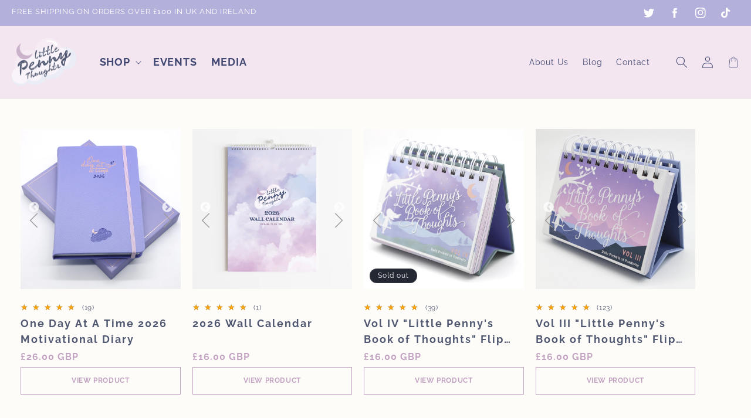

--- FILE ---
content_type: text/html; charset=utf-8
request_url: https://www.littlepennythoughts.com/pages/sitemap
body_size: 49886
content:
<!doctype html>
<html class="no-js" lang="en">
  <head>


    <meta charset="utf-8">
    <meta http-equiv="X-UA-Compatible" content="IE=edge">
    <meta name="viewport" content="width=device-width,initial-scale=1">
    <meta name="theme-color" content="">
    <link rel="canonical" href="https://www.littlepennythoughts.com/pages/sitemap"><link rel="icon" type="image/png" href="//www.littlepennythoughts.com/cdn/shop/files/final_LPT_logo_1_2.svg?crop=center&height=32&v=1689060186&width=32"><link rel="preconnect" href="https://fonts.shopifycdn.com" crossorigin><title>
      sitemap
 &ndash; Little Penny Thoughts </title>

    
      <meta name="description" content="">
    

    

<meta property="og:site_name" content="Little Penny Thoughts ">
<meta property="og:url" content="https://www.littlepennythoughts.com/pages/sitemap">
<meta property="og:title" content="sitemap">
<meta property="og:type" content="website">
<meta property="og:description" content="Little Penny Thoughts is Northern Ireland&#39;s Annette Kelly and Orla McParland. Use our online shop for unique products or book Annette Kelly (Little Penny Thoughts) for events &amp; PR."><meta property="og:image" content="http://www.littlepennythoughts.com/cdn/shop/files/Untitled_design_16_5c83c3d6-d25d-4d3b-b5c0-577fcddabfe7.png?v=1611140159">
  <meta property="og:image:secure_url" content="https://www.littlepennythoughts.com/cdn/shop/files/Untitled_design_16_5c83c3d6-d25d-4d3b-b5c0-577fcddabfe7.png?v=1611140159">
  <meta property="og:image:width" content="1200">
  <meta property="og:image:height" content="628"><meta name="twitter:site" content="@annettekelly__?lang=en"><meta name="twitter:card" content="summary_large_image">
<meta name="twitter:title" content="sitemap">
<meta name="twitter:description" content="Little Penny Thoughts is Northern Ireland&#39;s Annette Kelly and Orla McParland. Use our online shop for unique products or book Annette Kelly (Little Penny Thoughts) for events &amp; PR.">


    <script src="//www.littlepennythoughts.com/cdn/shop/t/11/assets/constants.js?v=58251544750838685771698043935" defer="defer"></script>
    <script src="//www.littlepennythoughts.com/cdn/shop/t/11/assets/pubsub.js?v=158357773527763999511698043935" defer="defer"></script>
    <script
      src="https://code.jquery.com/jquery-3.7.0.min.js"></script>
    <script src="https://cdnjs.cloudflare.com/ajax/libs/slick-carousel/1.8.1/slick.min.js" integrity="sha512-XtmMtDEcNz2j7ekrtHvOVR4iwwaD6o/FUJe6+Zq+HgcCsk3kj4uSQQR8weQ2QVj1o0Pk6PwYLohm206ZzNfubg==" crossorigin="anonymous" referrerpolicy="no-referrer"></script>
    
    <script src="//www.littlepennythoughts.com/cdn/shop/t/11/assets/global.js?v=94940317183947383931698135917" defer="defer"></script><script src="//www.littlepennythoughts.com/cdn/shop/t/11/assets/animations.js?v=114255849464433187621698043935" defer="defer"></script><script>window.performance && window.performance.mark && window.performance.mark('shopify.content_for_header.start');</script><meta name="facebook-domain-verification" content="lmd642m8qvw1avmxegk68qunirqk6y">
<meta name="google-site-verification" content="th6tqPtVuvwxJgjZK8zLaFRB34d5bmDxtw1s6G4h0AU">
<meta id="shopify-digital-wallet" name="shopify-digital-wallet" content="/48796991641/digital_wallets/dialog">
<meta name="shopify-checkout-api-token" content="df57ef4cf6688a1010fda4a962bf17fe">
<meta id="in-context-paypal-metadata" data-shop-id="48796991641" data-venmo-supported="false" data-environment="production" data-locale="en_US" data-paypal-v4="true" data-currency="GBP">
<script async="async" src="/checkouts/internal/preloads.js?locale=en-GB"></script>
<link rel="preconnect" href="https://shop.app" crossorigin="anonymous">
<script async="async" src="https://shop.app/checkouts/internal/preloads.js?locale=en-GB&shop_id=48796991641" crossorigin="anonymous"></script>
<script id="apple-pay-shop-capabilities" type="application/json">{"shopId":48796991641,"countryCode":"GB","currencyCode":"GBP","merchantCapabilities":["supports3DS"],"merchantId":"gid:\/\/shopify\/Shop\/48796991641","merchantName":"Little Penny Thoughts ","requiredBillingContactFields":["postalAddress","email"],"requiredShippingContactFields":["postalAddress","email"],"shippingType":"shipping","supportedNetworks":["visa","maestro","masterCard","amex","discover","elo"],"total":{"type":"pending","label":"Little Penny Thoughts ","amount":"1.00"},"shopifyPaymentsEnabled":true,"supportsSubscriptions":true}</script>
<script id="shopify-features" type="application/json">{"accessToken":"df57ef4cf6688a1010fda4a962bf17fe","betas":["rich-media-storefront-analytics"],"domain":"www.littlepennythoughts.com","predictiveSearch":true,"shopId":48796991641,"locale":"en"}</script>
<script>var Shopify = Shopify || {};
Shopify.shop = "little-penny-thoughts-ltd.myshopify.com";
Shopify.locale = "en";
Shopify.currency = {"active":"GBP","rate":"1.0"};
Shopify.country = "GB";
Shopify.theme = {"name":"[Do Not Delete] - New Site Design - v1.1","id":132950917273,"schema_name":"Dawn","schema_version":"10.0.0","theme_store_id":887,"role":"main"};
Shopify.theme.handle = "null";
Shopify.theme.style = {"id":null,"handle":null};
Shopify.cdnHost = "www.littlepennythoughts.com/cdn";
Shopify.routes = Shopify.routes || {};
Shopify.routes.root = "/";</script>
<script type="module">!function(o){(o.Shopify=o.Shopify||{}).modules=!0}(window);</script>
<script>!function(o){function n(){var o=[];function n(){o.push(Array.prototype.slice.apply(arguments))}return n.q=o,n}var t=o.Shopify=o.Shopify||{};t.loadFeatures=n(),t.autoloadFeatures=n()}(window);</script>
<script>
  window.ShopifyPay = window.ShopifyPay || {};
  window.ShopifyPay.apiHost = "shop.app\/pay";
  window.ShopifyPay.redirectState = null;
</script>
<script id="shop-js-analytics" type="application/json">{"pageType":"page"}</script>
<script defer="defer" async type="module" src="//www.littlepennythoughts.com/cdn/shopifycloud/shop-js/modules/v2/client.init-shop-cart-sync_BApSsMSl.en.esm.js"></script>
<script defer="defer" async type="module" src="//www.littlepennythoughts.com/cdn/shopifycloud/shop-js/modules/v2/chunk.common_CBoos6YZ.esm.js"></script>
<script type="module">
  await import("//www.littlepennythoughts.com/cdn/shopifycloud/shop-js/modules/v2/client.init-shop-cart-sync_BApSsMSl.en.esm.js");
await import("//www.littlepennythoughts.com/cdn/shopifycloud/shop-js/modules/v2/chunk.common_CBoos6YZ.esm.js");

  window.Shopify.SignInWithShop?.initShopCartSync?.({"fedCMEnabled":true,"windoidEnabled":true});

</script>
<script>
  window.Shopify = window.Shopify || {};
  if (!window.Shopify.featureAssets) window.Shopify.featureAssets = {};
  window.Shopify.featureAssets['shop-js'] = {"shop-cart-sync":["modules/v2/client.shop-cart-sync_DJczDl9f.en.esm.js","modules/v2/chunk.common_CBoos6YZ.esm.js"],"init-fed-cm":["modules/v2/client.init-fed-cm_BzwGC0Wi.en.esm.js","modules/v2/chunk.common_CBoos6YZ.esm.js"],"init-windoid":["modules/v2/client.init-windoid_BS26ThXS.en.esm.js","modules/v2/chunk.common_CBoos6YZ.esm.js"],"init-shop-email-lookup-coordinator":["modules/v2/client.init-shop-email-lookup-coordinator_DFwWcvrS.en.esm.js","modules/v2/chunk.common_CBoos6YZ.esm.js"],"shop-cash-offers":["modules/v2/client.shop-cash-offers_DthCPNIO.en.esm.js","modules/v2/chunk.common_CBoos6YZ.esm.js","modules/v2/chunk.modal_Bu1hFZFC.esm.js"],"shop-button":["modules/v2/client.shop-button_D_JX508o.en.esm.js","modules/v2/chunk.common_CBoos6YZ.esm.js"],"shop-toast-manager":["modules/v2/client.shop-toast-manager_tEhgP2F9.en.esm.js","modules/v2/chunk.common_CBoos6YZ.esm.js"],"avatar":["modules/v2/client.avatar_BTnouDA3.en.esm.js"],"pay-button":["modules/v2/client.pay-button_BuNmcIr_.en.esm.js","modules/v2/chunk.common_CBoos6YZ.esm.js"],"init-shop-cart-sync":["modules/v2/client.init-shop-cart-sync_BApSsMSl.en.esm.js","modules/v2/chunk.common_CBoos6YZ.esm.js"],"shop-login-button":["modules/v2/client.shop-login-button_DwLgFT0K.en.esm.js","modules/v2/chunk.common_CBoos6YZ.esm.js","modules/v2/chunk.modal_Bu1hFZFC.esm.js"],"init-customer-accounts-sign-up":["modules/v2/client.init-customer-accounts-sign-up_TlVCiykN.en.esm.js","modules/v2/client.shop-login-button_DwLgFT0K.en.esm.js","modules/v2/chunk.common_CBoos6YZ.esm.js","modules/v2/chunk.modal_Bu1hFZFC.esm.js"],"init-shop-for-new-customer-accounts":["modules/v2/client.init-shop-for-new-customer-accounts_DrjXSI53.en.esm.js","modules/v2/client.shop-login-button_DwLgFT0K.en.esm.js","modules/v2/chunk.common_CBoos6YZ.esm.js","modules/v2/chunk.modal_Bu1hFZFC.esm.js"],"init-customer-accounts":["modules/v2/client.init-customer-accounts_C0Oh2ljF.en.esm.js","modules/v2/client.shop-login-button_DwLgFT0K.en.esm.js","modules/v2/chunk.common_CBoos6YZ.esm.js","modules/v2/chunk.modal_Bu1hFZFC.esm.js"],"shop-follow-button":["modules/v2/client.shop-follow-button_C5D3XtBb.en.esm.js","modules/v2/chunk.common_CBoos6YZ.esm.js","modules/v2/chunk.modal_Bu1hFZFC.esm.js"],"checkout-modal":["modules/v2/client.checkout-modal_8TC_1FUY.en.esm.js","modules/v2/chunk.common_CBoos6YZ.esm.js","modules/v2/chunk.modal_Bu1hFZFC.esm.js"],"lead-capture":["modules/v2/client.lead-capture_D-pmUjp9.en.esm.js","modules/v2/chunk.common_CBoos6YZ.esm.js","modules/v2/chunk.modal_Bu1hFZFC.esm.js"],"shop-login":["modules/v2/client.shop-login_BmtnoEUo.en.esm.js","modules/v2/chunk.common_CBoos6YZ.esm.js","modules/v2/chunk.modal_Bu1hFZFC.esm.js"],"payment-terms":["modules/v2/client.payment-terms_BHOWV7U_.en.esm.js","modules/v2/chunk.common_CBoos6YZ.esm.js","modules/v2/chunk.modal_Bu1hFZFC.esm.js"]};
</script>
<script>(function() {
  var isLoaded = false;
  function asyncLoad() {
    if (isLoaded) return;
    isLoaded = true;
    var urls = ["https:\/\/cdn.adtrace.ai\/facebook-track.js?shop=little-penny-thoughts-ltd.myshopify.com","https:\/\/cdn.nfcube.com\/instafeed-deaf105ed743a422a7b80200478920ba.js?shop=little-penny-thoughts-ltd.myshopify.com","https:\/\/cdnv2.zoomifi.com\/sales_pop\/pb_pop.js?v=15038\u0026shop=little-penny-thoughts-ltd.myshopify.com","\/\/backinstock.useamp.com\/widget\/49865_1767528077.js?category=bis\u0026v=6\u0026shop=little-penny-thoughts-ltd.myshopify.com"];
    for (var i = 0; i < urls.length; i++) {
      var s = document.createElement('script');
      s.type = 'text/javascript';
      s.async = true;
      s.src = urls[i];
      var x = document.getElementsByTagName('script')[0];
      x.parentNode.insertBefore(s, x);
    }
  };
  if(window.attachEvent) {
    window.attachEvent('onload', asyncLoad);
  } else {
    window.addEventListener('load', asyncLoad, false);
  }
})();</script>
<script id="__st">var __st={"a":48796991641,"offset":0,"reqid":"493c5733-8187-4f90-9484-2184e15858d4-1768924908","pageurl":"www.littlepennythoughts.com\/pages\/sitemap","s":"pages-69227085977","u":"1112f28181a0","p":"page","rtyp":"page","rid":69227085977};</script>
<script>window.ShopifyPaypalV4VisibilityTracking = true;</script>
<script id="captcha-bootstrap">!function(){'use strict';const t='contact',e='account',n='new_comment',o=[[t,t],['blogs',n],['comments',n],[t,'customer']],c=[[e,'customer_login'],[e,'guest_login'],[e,'recover_customer_password'],[e,'create_customer']],r=t=>t.map((([t,e])=>`form[action*='/${t}']:not([data-nocaptcha='true']) input[name='form_type'][value='${e}']`)).join(','),a=t=>()=>t?[...document.querySelectorAll(t)].map((t=>t.form)):[];function s(){const t=[...o],e=r(t);return a(e)}const i='password',u='form_key',d=['recaptcha-v3-token','g-recaptcha-response','h-captcha-response',i],f=()=>{try{return window.sessionStorage}catch{return}},m='__shopify_v',_=t=>t.elements[u];function p(t,e,n=!1){try{const o=window.sessionStorage,c=JSON.parse(o.getItem(e)),{data:r}=function(t){const{data:e,action:n}=t;return t[m]||n?{data:e,action:n}:{data:t,action:n}}(c);for(const[e,n]of Object.entries(r))t.elements[e]&&(t.elements[e].value=n);n&&o.removeItem(e)}catch(o){console.error('form repopulation failed',{error:o})}}const l='form_type',E='cptcha';function T(t){t.dataset[E]=!0}const w=window,h=w.document,L='Shopify',v='ce_forms',y='captcha';let A=!1;((t,e)=>{const n=(g='f06e6c50-85a8-45c8-87d0-21a2b65856fe',I='https://cdn.shopify.com/shopifycloud/storefront-forms-hcaptcha/ce_storefront_forms_captcha_hcaptcha.v1.5.2.iife.js',D={infoText:'Protected by hCaptcha',privacyText:'Privacy',termsText:'Terms'},(t,e,n)=>{const o=w[L][v],c=o.bindForm;if(c)return c(t,g,e,D).then(n);var r;o.q.push([[t,g,e,D],n]),r=I,A||(h.body.append(Object.assign(h.createElement('script'),{id:'captcha-provider',async:!0,src:r})),A=!0)});var g,I,D;w[L]=w[L]||{},w[L][v]=w[L][v]||{},w[L][v].q=[],w[L][y]=w[L][y]||{},w[L][y].protect=function(t,e){n(t,void 0,e),T(t)},Object.freeze(w[L][y]),function(t,e,n,w,h,L){const[v,y,A,g]=function(t,e,n){const i=e?o:[],u=t?c:[],d=[...i,...u],f=r(d),m=r(i),_=r(d.filter((([t,e])=>n.includes(e))));return[a(f),a(m),a(_),s()]}(w,h,L),I=t=>{const e=t.target;return e instanceof HTMLFormElement?e:e&&e.form},D=t=>v().includes(t);t.addEventListener('submit',(t=>{const e=I(t);if(!e)return;const n=D(e)&&!e.dataset.hcaptchaBound&&!e.dataset.recaptchaBound,o=_(e),c=g().includes(e)&&(!o||!o.value);(n||c)&&t.preventDefault(),c&&!n&&(function(t){try{if(!f())return;!function(t){const e=f();if(!e)return;const n=_(t);if(!n)return;const o=n.value;o&&e.removeItem(o)}(t);const e=Array.from(Array(32),(()=>Math.random().toString(36)[2])).join('');!function(t,e){_(t)||t.append(Object.assign(document.createElement('input'),{type:'hidden',name:u})),t.elements[u].value=e}(t,e),function(t,e){const n=f();if(!n)return;const o=[...t.querySelectorAll(`input[type='${i}']`)].map((({name:t})=>t)),c=[...d,...o],r={};for(const[a,s]of new FormData(t).entries())c.includes(a)||(r[a]=s);n.setItem(e,JSON.stringify({[m]:1,action:t.action,data:r}))}(t,e)}catch(e){console.error('failed to persist form',e)}}(e),e.submit())}));const S=(t,e)=>{t&&!t.dataset[E]&&(n(t,e.some((e=>e===t))),T(t))};for(const o of['focusin','change'])t.addEventListener(o,(t=>{const e=I(t);D(e)&&S(e,y())}));const B=e.get('form_key'),M=e.get(l),P=B&&M;t.addEventListener('DOMContentLoaded',(()=>{const t=y();if(P)for(const e of t)e.elements[l].value===M&&p(e,B);[...new Set([...A(),...v().filter((t=>'true'===t.dataset.shopifyCaptcha))])].forEach((e=>S(e,t)))}))}(h,new URLSearchParams(w.location.search),n,t,e,['guest_login'])})(!0,!1)}();</script>
<script integrity="sha256-4kQ18oKyAcykRKYeNunJcIwy7WH5gtpwJnB7kiuLZ1E=" data-source-attribution="shopify.loadfeatures" defer="defer" src="//www.littlepennythoughts.com/cdn/shopifycloud/storefront/assets/storefront/load_feature-a0a9edcb.js" crossorigin="anonymous"></script>
<script crossorigin="anonymous" defer="defer" src="//www.littlepennythoughts.com/cdn/shopifycloud/storefront/assets/shopify_pay/storefront-65b4c6d7.js?v=20250812"></script>
<script data-source-attribution="shopify.dynamic_checkout.dynamic.init">var Shopify=Shopify||{};Shopify.PaymentButton=Shopify.PaymentButton||{isStorefrontPortableWallets:!0,init:function(){window.Shopify.PaymentButton.init=function(){};var t=document.createElement("script");t.src="https://www.littlepennythoughts.com/cdn/shopifycloud/portable-wallets/latest/portable-wallets.en.js",t.type="module",document.head.appendChild(t)}};
</script>
<script data-source-attribution="shopify.dynamic_checkout.buyer_consent">
  function portableWalletsHideBuyerConsent(e){var t=document.getElementById("shopify-buyer-consent"),n=document.getElementById("shopify-subscription-policy-button");t&&n&&(t.classList.add("hidden"),t.setAttribute("aria-hidden","true"),n.removeEventListener("click",e))}function portableWalletsShowBuyerConsent(e){var t=document.getElementById("shopify-buyer-consent"),n=document.getElementById("shopify-subscription-policy-button");t&&n&&(t.classList.remove("hidden"),t.removeAttribute("aria-hidden"),n.addEventListener("click",e))}window.Shopify?.PaymentButton&&(window.Shopify.PaymentButton.hideBuyerConsent=portableWalletsHideBuyerConsent,window.Shopify.PaymentButton.showBuyerConsent=portableWalletsShowBuyerConsent);
</script>
<script data-source-attribution="shopify.dynamic_checkout.cart.bootstrap">document.addEventListener("DOMContentLoaded",(function(){function t(){return document.querySelector("shopify-accelerated-checkout-cart, shopify-accelerated-checkout")}if(t())Shopify.PaymentButton.init();else{new MutationObserver((function(e,n){t()&&(Shopify.PaymentButton.init(),n.disconnect())})).observe(document.body,{childList:!0,subtree:!0})}}));
</script>
<link id="shopify-accelerated-checkout-styles" rel="stylesheet" media="screen" href="https://www.littlepennythoughts.com/cdn/shopifycloud/portable-wallets/latest/accelerated-checkout-backwards-compat.css" crossorigin="anonymous">
<style id="shopify-accelerated-checkout-cart">
        #shopify-buyer-consent {
  margin-top: 1em;
  display: inline-block;
  width: 100%;
}

#shopify-buyer-consent.hidden {
  display: none;
}

#shopify-subscription-policy-button {
  background: none;
  border: none;
  padding: 0;
  text-decoration: underline;
  font-size: inherit;
  cursor: pointer;
}

#shopify-subscription-policy-button::before {
  box-shadow: none;
}

      </style>
<script id="sections-script" data-sections="header" defer="defer" src="//www.littlepennythoughts.com/cdn/shop/t/11/compiled_assets/scripts.js?v=3572"></script>
<script>window.performance && window.performance.mark && window.performance.mark('shopify.content_for_header.end');</script>


    <style data-shopify>
      @font-face {
  font-family: Raleway;
  font-weight: 400;
  font-style: normal;
  font-display: swap;
  src: url("//www.littlepennythoughts.com/cdn/fonts/raleway/raleway_n4.2c76ddd103ff0f30b1230f13e160330ff8b2c68a.woff2") format("woff2"),
       url("//www.littlepennythoughts.com/cdn/fonts/raleway/raleway_n4.c057757dddc39994ad5d9c9f58e7c2c2a72359a9.woff") format("woff");
}

      @font-face {
  font-family: Raleway;
  font-weight: 700;
  font-style: normal;
  font-display: swap;
  src: url("//www.littlepennythoughts.com/cdn/fonts/raleway/raleway_n7.740cf9e1e4566800071db82eeca3cca45f43ba63.woff2") format("woff2"),
       url("//www.littlepennythoughts.com/cdn/fonts/raleway/raleway_n7.84943791ecde186400af8db54cf3b5b5e5049a8f.woff") format("woff");
}

      @font-face {
  font-family: Raleway;
  font-weight: 400;
  font-style: italic;
  font-display: swap;
  src: url("//www.littlepennythoughts.com/cdn/fonts/raleway/raleway_i4.aaa73a72f55a5e60da3e9a082717e1ed8f22f0a2.woff2") format("woff2"),
       url("//www.littlepennythoughts.com/cdn/fonts/raleway/raleway_i4.650670cc243082f8988ecc5576b6d613cfd5a8ee.woff") format("woff");
}

      @font-face {
  font-family: Raleway;
  font-weight: 700;
  font-style: italic;
  font-display: swap;
  src: url("//www.littlepennythoughts.com/cdn/fonts/raleway/raleway_i7.6d68e3c55f3382a6b4f1173686f538d89ce56dbc.woff2") format("woff2"),
       url("//www.littlepennythoughts.com/cdn/fonts/raleway/raleway_i7.ed82a5a5951418ec5b6b0a5010cb65216574b2bd.woff") format("woff");
}

      @font-face {
  font-family: Raleway;
  font-weight: 700;
  font-style: normal;
  font-display: swap;
  src: url("//www.littlepennythoughts.com/cdn/fonts/raleway/raleway_n7.740cf9e1e4566800071db82eeca3cca45f43ba63.woff2") format("woff2"),
       url("//www.littlepennythoughts.com/cdn/fonts/raleway/raleway_n7.84943791ecde186400af8db54cf3b5b5e5049a8f.woff") format("woff");
}


      
        :root,
        .color-background-1 {
          --color-background: 254,252,249;
        
          --gradient-background: #fefcf9;
        
        --color-foreground: 79,87,113;
        --color-shadow: 79,87,113;
        --color-button: 79,87,113;
        --color-button-text: 255,255,255;
        --color-secondary-button: 254,252,249;
        --color-secondary-button-text: 79,87,113;
        --color-link: 79,87,113;
        --color-badge-foreground: 79,87,113;
        --color-badge-background: 254,252,249;
        --color-badge-border: 79,87,113;
        --payment-terms-background-color: rgb(254 252 249);
      }
      
        
        .color-background-2 {
          --color-background: 249,245,249;
        
          --gradient-background: #f9f5f9;
        
        --color-foreground: 79,87,113;
        --color-shadow: 79,87,113;
        --color-button: 79,87,113;
        --color-button-text: 243,243,243;
        --color-secondary-button: 249,245,249;
        --color-secondary-button-text: 79,87,113;
        --color-link: 79,87,113;
        --color-badge-foreground: 79,87,113;
        --color-badge-background: 249,245,249;
        --color-badge-border: 79,87,113;
        --payment-terms-background-color: rgb(249 245 249);
      }
      
        
        .color-inverse {
          --color-background: 36,40,51;
        
          --gradient-background: #242833;
        
        --color-foreground: 255,255,255;
        --color-shadow: 79,87,113;
        --color-button: 255,255,255;
        --color-button-text: 79,87,113;
        --color-secondary-button: 36,40,51;
        --color-secondary-button-text: 255,255,255;
        --color-link: 255,255,255;
        --color-badge-foreground: 255,255,255;
        --color-badge-background: 36,40,51;
        --color-badge-border: 255,255,255;
        --payment-terms-background-color: rgb(36 40 51);
      }
      
        
        .color-accent-1 {
          --color-background: 217,198,215;
        
          --gradient-background: #d9c6d7;
        
        --color-foreground: 255,255,255;
        --color-shadow: 18,18,18;
        --color-button: 255,255,255;
        --color-button-text: 18,18,18;
        --color-secondary-button: 217,198,215;
        --color-secondary-button-text: 255,255,255;
        --color-link: 255,255,255;
        --color-badge-foreground: 255,255,255;
        --color-badge-background: 217,198,215;
        --color-badge-border: 255,255,255;
        --payment-terms-background-color: rgb(217 198 215);
      }
      
        
        .color-accent-2 {
          --color-background: 193,162,192;
        
          --gradient-background: #c1a2c0;
        
        --color-foreground: 255,255,255;
        --color-shadow: 18,18,18;
        --color-button: 203,178,203;
        --color-button-text: 255,255,255;
        --color-secondary-button: 193,162,192;
        --color-secondary-button-text: 255,255,255;
        --color-link: 255,255,255;
        --color-badge-foreground: 255,255,255;
        --color-badge-background: 193,162,192;
        --color-badge-border: 255,255,255;
        --payment-terms-background-color: rgb(193 162 192);
      }
      
        
        .color-scheme-3f22c539-00c7-48e7-8360-ac735bc5a471 {
          --color-background: 254,252,249;
        
          --gradient-background: #fefcf9;
        
        --color-foreground: 79,87,113;
        --color-shadow: 193,162,192;
        --color-button: 193,162,192;
        --color-button-text: 255,255,255;
        --color-secondary-button: 254,252,249;
        --color-secondary-button-text: 193,162,192;
        --color-link: 193,162,192;
        --color-badge-foreground: 79,87,113;
        --color-badge-background: 254,252,249;
        --color-badge-border: 79,87,113;
        --payment-terms-background-color: rgb(254 252 249);
      }
      
        
        .color-scheme-fe58d1b1-0b5f-434f-8f5f-327ca5930e5b {
          --color-background: 243,230,240;
        
          --gradient-background: #f3e6f0;
        
        --color-foreground: 64,71,112;
        --color-shadow: 79,87,113;
        --color-button: 64,71,112;
        --color-button-text: 255,255,255;
        --color-secondary-button: 243,230,240;
        --color-secondary-button-text: 64,71,112;
        --color-link: 64,71,112;
        --color-badge-foreground: 64,71,112;
        --color-badge-background: 243,230,240;
        --color-badge-border: 64,71,112;
        --payment-terms-background-color: rgb(243 230 240);
      }
      
        
        .color-scheme-8cc0251d-3d43-4a25-b5a4-cce9dafb5a32 {
          --color-background: 193,162,192;
        
          --gradient-background: #c1a2c0;
        
        --color-foreground: 255,255,255;
        --color-shadow: 79,87,113;
        --color-button: 79,87,113;
        --color-button-text: 255,255,255;
        --color-secondary-button: 193,162,192;
        --color-secondary-button-text: 79,87,113;
        --color-link: 79,87,113;
        --color-badge-foreground: 255,255,255;
        --color-badge-background: 193,162,192;
        --color-badge-border: 255,255,255;
        --payment-terms-background-color: rgb(193 162 192);
      }
      
        
        .color-scheme-14a37a4a-9fe8-47b8-8ede-dac907f9c868 {
          --color-background: 244,244,244;
        
          --gradient-background: #f4f4f4;
        
        --color-foreground: 79,87,113;
        --color-shadow: 193,162,192;
        --color-button: 193,162,192;
        --color-button-text: 255,255,255;
        --color-secondary-button: 244,244,244;
        --color-secondary-button-text: 193,162,192;
        --color-link: 193,162,192;
        --color-badge-foreground: 79,87,113;
        --color-badge-background: 244,244,244;
        --color-badge-border: 79,87,113;
        --payment-terms-background-color: rgb(244 244 244);
      }
      
        
        .color-scheme-518d1e4c-1bb6-4b70-a518-441b61be2cfc {
          --color-background: 129,152,150;
        
          --gradient-background: #819896;
        
        --color-foreground: 255,255,255;
        --color-shadow: 79,87,113;
        --color-button: 203,178,203;
        --color-button-text: 255,255,255;
        --color-secondary-button: 129,152,150;
        --color-secondary-button-text: 79,87,113;
        --color-link: 79,87,113;
        --color-badge-foreground: 255,255,255;
        --color-badge-background: 129,152,150;
        --color-badge-border: 255,255,255;
        --payment-terms-background-color: rgb(129 152 150);
      }
      
        
        .color-scheme-bdbb83e6-63b5-4256-b0d2-20dfe0316d38 {
          --color-background: 64,71,112;
        
          --gradient-background: #404770;
        
        --color-foreground: 255,255,255;
        --color-shadow: 254,252,249;
        --color-button: 203,178,203;
        --color-button-text: 255,255,255;
        --color-secondary-button: 64,71,112;
        --color-secondary-button-text: 193,162,192;
        --color-link: 193,162,192;
        --color-badge-foreground: 255,255,255;
        --color-badge-background: 64,71,112;
        --color-badge-border: 255,255,255;
        --payment-terms-background-color: rgb(64 71 112);
      }
      
        
        .color-scheme-ddbfcb54-89a4-4e57-95fa-ffbe84b2bf11 {
          --color-background: 179,176,219;
        
          --gradient-background: #b3b0db;
        
        --color-foreground: 255,255,255;
        --color-shadow: 255,255,255;
        --color-button: 255,255,255;
        --color-button-text: 255,255,255;
        --color-secondary-button: 179,176,219;
        --color-secondary-button-text: 255,255,255;
        --color-link: 255,255,255;
        --color-badge-foreground: 255,255,255;
        --color-badge-background: 179,176,219;
        --color-badge-border: 255,255,255;
        --payment-terms-background-color: rgb(179 176 219);
      }
      

      body, .color-background-1, .color-background-2, .color-inverse, .color-accent-1, .color-accent-2, .color-scheme-3f22c539-00c7-48e7-8360-ac735bc5a471, .color-scheme-fe58d1b1-0b5f-434f-8f5f-327ca5930e5b, .color-scheme-8cc0251d-3d43-4a25-b5a4-cce9dafb5a32, .color-scheme-14a37a4a-9fe8-47b8-8ede-dac907f9c868, .color-scheme-518d1e4c-1bb6-4b70-a518-441b61be2cfc, .color-scheme-bdbb83e6-63b5-4256-b0d2-20dfe0316d38, .color-scheme-ddbfcb54-89a4-4e57-95fa-ffbe84b2bf11 {
        color: rgb(var(--color-foreground));
        background-color: rgb(var(--color-background));
      }

      :root {
        --font-body-family: Raleway, sans-serif;
        --font-body-style: normal;
        --font-body-weight: 400;
        --font-body-weight-bold: 700;

        --font-heading-family: Raleway, sans-serif;
        --font-heading-style: normal;
        --font-heading-weight: 700;

        --font-body-scale: 1.0;
        --font-heading-scale: 1.0;

        --media-padding: px;
        --media-border-opacity: 0.05;
        --media-border-width: 1px;
        --media-radius: 0px;
        --media-shadow-opacity: 0.0;
        --media-shadow-horizontal-offset: 0px;
        --media-shadow-vertical-offset: 4px;
        --media-shadow-blur-radius: 5px;
        --media-shadow-visible: 0;

        --page-width: 160rem;
        --page-width-margin: 0rem;

        --product-card-image-padding: 0.0rem;
        --product-card-corner-radius: 0.0rem;
        --product-card-text-alignment: left;
        --product-card-border-width: 0.0rem;
        --product-card-border-opacity: 0.1;
        --product-card-shadow-opacity: 0.0;
        --product-card-shadow-visible: 0;
        --product-card-shadow-horizontal-offset: 0.0rem;
        --product-card-shadow-vertical-offset: 0.4rem;
        --product-card-shadow-blur-radius: 0.5rem;

        --collection-card-image-padding: 0.0rem;
        --collection-card-corner-radius: 0.0rem;
        --collection-card-text-alignment: left;
        --collection-card-border-width: 0.0rem;
        --collection-card-border-opacity: 0.1;
        --collection-card-shadow-opacity: 0.0;
        --collection-card-shadow-visible: 0;
        --collection-card-shadow-horizontal-offset: 0.0rem;
        --collection-card-shadow-vertical-offset: 0.4rem;
        --collection-card-shadow-blur-radius: 0.5rem;

        --blog-card-image-padding: 0.0rem;
        --blog-card-corner-radius: 0.0rem;
        --blog-card-text-alignment: left;
        --blog-card-border-width: 0.0rem;
        --blog-card-border-opacity: 0.1;
        --blog-card-shadow-opacity: 0.0;
        --blog-card-shadow-visible: 0;
        --blog-card-shadow-horizontal-offset: 0.0rem;
        --blog-card-shadow-vertical-offset: 0.4rem;
        --blog-card-shadow-blur-radius: 0.5rem;

        --badge-corner-radius: 4.0rem;

        --popup-border-width: 1px;
        --popup-border-opacity: 0.1;
        --popup-corner-radius: 0px;
        --popup-shadow-opacity: 0.0;
        --popup-shadow-horizontal-offset: 0px;
        --popup-shadow-vertical-offset: 4px;
        --popup-shadow-blur-radius: 5px;

        --drawer-border-width: 1px;
        --drawer-border-opacity: 0.1;
        --drawer-shadow-opacity: 0.0;
        --drawer-shadow-horizontal-offset: 0px;
        --drawer-shadow-vertical-offset: 4px;
        --drawer-shadow-blur-radius: 5px;

        --spacing-sections-desktop: 0px;
        --spacing-sections-mobile: 0px;

        --grid-desktop-vertical-spacing: 20px;
        --grid-desktop-horizontal-spacing: 20px;
        --grid-mobile-vertical-spacing: 10px;
        --grid-mobile-horizontal-spacing: 10px;

        --text-boxes-border-opacity: 0.1;
        --text-boxes-border-width: 0px;
        --text-boxes-radius: 0px;
        --text-boxes-shadow-opacity: 0.0;
        --text-boxes-shadow-visible: 0;
        --text-boxes-shadow-horizontal-offset: 0px;
        --text-boxes-shadow-vertical-offset: 4px;
        --text-boxes-shadow-blur-radius: 5px;

        --buttons-radius: 0px;
        --buttons-radius-outset: 0px;
        --buttons-border-width: 1px;
        --buttons-border-opacity: 1.0;
        --buttons-shadow-opacity: 0.0;
        --buttons-shadow-visible: 0;
        --buttons-shadow-horizontal-offset: 0px;
        --buttons-shadow-vertical-offset: 4px;
        --buttons-shadow-blur-radius: 0px;
        --buttons-border-offset: 0px;

        --inputs-radius: 0px;
        --inputs-border-width: 1px;
        --inputs-border-opacity: 0.55;
        --inputs-shadow-opacity: 0.0;
        --inputs-shadow-horizontal-offset: 0px;
        --inputs-margin-offset: 0px;
        --inputs-shadow-vertical-offset: 4px;
        --inputs-shadow-blur-radius: 5px;
        --inputs-radius-outset: 0px;

        --variant-pills-radius: 40px;
        --variant-pills-border-width: 1px;
        --variant-pills-border-opacity: 0.55;
        --variant-pills-shadow-opacity: 0.0;
        --variant-pills-shadow-horizontal-offset: 0px;
        --variant-pills-shadow-vertical-offset: 4px;
        --variant-pills-shadow-blur-radius: 5px;
      }

      *,
      *::before,
      *::after {
        box-sizing: inherit;
      }

      html {
        box-sizing: border-box;
        font-size: calc(var(--font-body-scale) * 62.5%);
        height: 100%;
      }

      body {
        display: grid;
        grid-template-rows: auto auto 1fr auto;
        grid-template-columns: 100%;
        min-height: 100%;
        margin: 0;
        font-size: 1.4rem;
        letter-spacing: 0.08rem;
        line-height: calc(1 + 0.8 / var(--font-body-scale));
        font-family: var(--font-body-family);
        font-style: var(--font-body-style);
        font-weight: var(--font-body-weight);
      }

      @media screen and (min-width: 750px) {
        body {
          font-size: 1.6rem;
        }
      }
    </style>
    <link rel="stylesheet" href="https://cdnjs.cloudflare.com/ajax/libs/slick-carousel/1.8.1/slick-theme.min.css" integrity="sha512-17EgCFERpgZKcm0j0fEq1YCJuyAWdz9KUtv1EjVuaOz8pDnh/0nZxmU6BBXwaaxqoi9PQXnRWqlcDB027hgv9A==" crossorigin="anonymous" referrerpolicy="no-referrer" />
    <link rel="stylesheet" href="https://cdnjs.cloudflare.com/ajax/libs/slick-carousel/1.8.1/slick.min.css" integrity="sha512-yHknP1/AwR+yx26cB1y0cjvQUMvEa2PFzt1c9LlS4pRQ5NOTZFWbhBig+X9G9eYW/8m0/4OXNx8pxJ6z57x0dw==" crossorigin="anonymous" referrerpolicy="no-referrer" />
    <link href="//www.littlepennythoughts.com/cdn/shop/t/11/assets/base.css?v=27295397697049633421761211703" rel="stylesheet" type="text/css" media="all" />
<link rel="preload" as="font" href="//www.littlepennythoughts.com/cdn/fonts/raleway/raleway_n4.2c76ddd103ff0f30b1230f13e160330ff8b2c68a.woff2" type="font/woff2" crossorigin><link rel="preload" as="font" href="//www.littlepennythoughts.com/cdn/fonts/raleway/raleway_n7.740cf9e1e4566800071db82eeca3cca45f43ba63.woff2" type="font/woff2" crossorigin><link
        rel="stylesheet"
        href="//www.littlepennythoughts.com/cdn/shop/t/11/assets/component-predictive-search.css?v=45238646786720315621698043935"
        media="print"
        onload="this.media='all'"
      ><script>
      document.documentElement.className = document.documentElement.className.replace('no-js', 'js');
      if (Shopify.designMode) {
        document.documentElement.classList.add('shopify-design-mode');
      }
    </script>
  
        <!-- SlideRule Script Start -->
        <script name="sliderule-tracking" data-ot-ignore>
(function(){
	slideruleData = {
    "version":"v0.0.1",
    "referralExclusion":"/(paypal|visa|MasterCard|clicksafe|arcot\.com|geschuetzteinkaufen|checkout\.shopify\.com|checkout\.rechargeapps\.com|portal\.afterpay\.com|payfort)/",
    "googleSignals":true,
    "anonymizeIp":true,
    "productClicks":true,
    "persistentUserId":true,
    "hideBranding":false,
    "ecommerce":{"currencyCode":"GBP",
    "impressions":[]},
    "pageType":"page",
	"destinations":{"google_analytics_4":{"measurementIds":["G-JXQJPP335V"]}},
    "cookieUpdate":true
	}

	
		slideruleData.themeMode = "live"
	

	


	
	})();
</script>
<script async type="text/javascript" src=https://files.slideruletools.com/eluredils-g.js></script>
        <!-- SlideRule Script End -->
        <!-- BEGIN app block: shopify://apps/hulk-form-builder/blocks/app-embed/b6b8dd14-356b-4725-a4ed-77232212b3c3 --><!-- BEGIN app snippet: hulkapps-formbuilder-theme-ext --><script type="text/javascript">
  
  if (typeof window.formbuilder_customer != "object") {
        window.formbuilder_customer = {}
  }

  window.hulkFormBuilder = {
    form_data: {},
    shop_data: {"shop_2kh0HoDWGo9QQj9bqlNZeQ":{"shop_uuid":"2kh0HoDWGo9QQj9bqlNZeQ","shop_timezone":"Europe\/London","shop_id":102213,"shop_is_after_submit_enabled":true,"shop_shopify_plan":"Basic","shop_shopify_domain":"little-penny-thoughts-ltd.myshopify.com","shop_created_at":"2024-03-05T04:27:46.910-06:00","is_skip_metafield":false,"shop_deleted":false,"shop_disabled":false}},
    settings_data: {"shop_settings":{"shop_customise_msgs":[],"default_customise_msgs":{"is_required":"is required","thank_you":"Thank you! The form was submitted successfully.","processing":"Processing...","valid_data":"Please provide valid data","valid_email":"Provide valid email format","valid_tags":"HTML Tags are not allowed","valid_phone":"Provide valid phone number","valid_captcha":"Please provide valid captcha response","valid_url":"Provide valid URL","only_number_alloud":"Provide valid number in","number_less":"must be less than","number_more":"must be more than","image_must_less":"Image must be less than 20MB","image_number":"Images allowed","image_extension":"Invalid extension! Please provide image file","error_image_upload":"Error in image upload. Please try again.","error_file_upload":"Error in file upload. Please try again.","your_response":"Your response","error_form_submit":"Error occur.Please try again after sometime.","email_submitted":"Form with this email is already submitted","invalid_email_by_zerobounce":"The email address you entered appears to be invalid. Please check it and try again.","download_file":"Download file","card_details_invalid":"Your card details are invalid","card_details":"Card details","please_enter_card_details":"Please enter card details","card_number":"Card number","exp_mm":"Exp MM","exp_yy":"Exp YY","crd_cvc":"CVV","payment_value":"Payment amount","please_enter_payment_amount":"Please enter payment amount","address1":"Address line 1","address2":"Address line 2","city":"City","province":"Province","zipcode":"Zip code","country":"Country","blocked_domain":"This form does not accept addresses from","file_must_less":"File must be less than 20MB","file_extension":"Invalid extension! Please provide file","only_file_number_alloud":"files allowed","previous":"Previous","next":"Next","must_have_a_input":"Please enter at least one field.","please_enter_required_data":"Please enter required data","atleast_one_special_char":"Include at least one special character","atleast_one_lowercase_char":"Include at least one lowercase character","atleast_one_uppercase_char":"Include at least one uppercase character","atleast_one_number":"Include at least one number","must_have_8_chars":"Must have 8 characters long","be_between_8_and_12_chars":"Be between 8 and 12 characters long","please_select":"Please Select","phone_submitted":"Form with this phone number is already submitted","user_res_parse_error":"Error while submitting the form","valid_same_values":"values must be same","product_choice_clear_selection":"Clear Selection","picture_choice_clear_selection":"Clear Selection","remove_all_for_file_image_upload":"Remove All","invalid_file_type_for_image_upload":"You can't upload files of this type.","invalid_file_type_for_signature_upload":"You can't upload files of this type.","max_files_exceeded_for_file_upload":"You can not upload any more files.","max_files_exceeded_for_image_upload":"You can not upload any more files.","file_already_exist":"File already uploaded","max_limit_exceed":"You have added the maximum number of text fields.","cancel_upload_for_file_upload":"Cancel upload","cancel_upload_for_image_upload":"Cancel upload","cancel_upload_for_signature_upload":"Cancel upload"},"shop_blocked_domains":[]}},
    features_data: {"shop_plan_features":{"shop_plan_features":["unlimited-forms","full-design-customization","export-form-submissions","multiple-recipients-for-form-submissions","multiple-admin-notifications","enable-captcha","unlimited-file-uploads","save-submitted-form-data","set-auto-response-message","conditional-logic","form-banner","save-as-draft-facility","include-user-response-in-admin-email","disable-form-submission","file-upload"]}},
    shop: null,
    shop_id: null,
    plan_features: null,
    validateDoubleQuotes: false,
    assets: {
      extraFunctions: "https://cdn.shopify.com/extensions/019bb5ee-ec40-7527-955d-c1b8751eb060/form-builder-by-hulkapps-50/assets/extra-functions.js",
      extraStyles: "https://cdn.shopify.com/extensions/019bb5ee-ec40-7527-955d-c1b8751eb060/form-builder-by-hulkapps-50/assets/extra-styles.css",
      bootstrapStyles: "https://cdn.shopify.com/extensions/019bb5ee-ec40-7527-955d-c1b8751eb060/form-builder-by-hulkapps-50/assets/theme-app-extension-bootstrap.css"
    },
    translations: {
      htmlTagNotAllowed: "HTML Tags are not allowed",
      sqlQueryNotAllowed: "SQL Queries are not allowed",
      doubleQuoteNotAllowed: "Double quotes are not allowed",
      vorwerkHttpWwwNotAllowed: "The words \u0026#39;http\u0026#39; and \u0026#39;www\u0026#39; are not allowed. Please remove them and try again.",
      maxTextFieldsReached: "You have added the maximum number of text fields.",
      avoidNegativeWords: "Avoid negative words: Don\u0026#39;t use negative words in your contact message.",
      customDesignOnly: "This form is for custom designs requests. For general inquiries please contact our team at info@stagheaddesigns.com",
      zerobounceApiErrorMsg: "We couldn\u0026#39;t verify your email due to a technical issue. Please try again later.",
    }

  }

  

  window.FbThemeAppExtSettingsHash = {}
  
</script><!-- END app snippet --><!-- END app block --><!-- BEGIN app block: shopify://apps/essential-announcer/blocks/app-embed/93b5429f-c8d6-4c33-ae14-250fd84f361b --><script>
  
    window.essentialAnnouncementConfigs = [];
  
  window.essentialAnnouncementMeta = {
    productCollections: null,
    productData: null,
    templateName: "page",
    collectionId: null,
  };
</script>

 
<style>
.essential_annoucement_bar_wrapper {display: none;}
</style>


<script src="https://cdn.shopify.com/extensions/019b9d60-ed7c-7464-ac3f-9e23a48d54ca/essential-announcement-bar-74/assets/announcement-bar-essential-apps.js" defer></script>

<!-- END app block --><!-- BEGIN app block: shopify://apps/sra-google-analytics-4-ga4/blocks/sliderule-analytics/9960d9af-5e49-44da-a5b8-aade858d4324 --><script>
  window.sraData = sraData = {
    "measurementIds": [
      
    ]
    
  }
</script>
<script src="https://cdn.shopify.com/extensions/787ba864-02ca-44f6-b659-4d817e40c70c/sra-google-analytics-4-ga4-49/assets/sliderule-consent-management.js"></script>
<!-- Complete Google Analytics 4 Tracker for Shopify -->
<script
  async
  src="https://www.googletagmanager.com/gtag/js?id="
></script>
<script>
  window.dataLayer = window.dataLayer || [];
  function gtag() {
    dataLayer.push(arguments);
  }

  // Set conservative consent defaults initially
  // These will be updated by the consent management system once it loads
  if (window.sraData?.consent?.consentManagementEnabled) {
    gtag('consent', 'default', {
      'ad_storage': 'denied',
      'ad_user_data': 'denied',
      'ad_personalization': 'denied',
      'analytics_storage': 'denied',
      'functionality_storage': 'denied',
      'personalization_storage': 'denied',
        'security_storage': 'granted'
      });
      // Update gtag consent when consent management is ready
      function updateGtagConsent(consentState) {
        if (typeof gtag === 'function') {
          const consentSettings = {
            'analytics_storage': consentState.analytics.allowed ? 'granted' : 'denied',
            'ad_storage': consentState.marketing.allowed ? 'granted' : 'denied',
            'ad_user_data': consentState.marketing.allowed ? 'granted' : 'denied',
            'ad_personalization': consentState.marketing.allowed ? 'granted' : 'denied',
            'functionality_storage': consentState.preferences.allowed ? 'granted' : 'denied',
            'personalization_storage': consentState.preferences.allowed ? 'granted' : 'denied',
            'security_storage': 'granted' // Always granted for security
          };
          
          gtag('consent', 'update', consentSettings);
        }
  }

  // Register consent change callback when sraData.consent is available
  function setupConsentIntegration() {
    if (window.sraData && window.sraData.consent) {
      // Update consent immediately with current state
      updateGtagConsent(window.sraData.consent.getConsentState());
      
      // Register callback for future changes
      window.sraData.consent.onConsentChange(updateGtagConsent);
    } else {
      // Retry if consent management isn't ready yet
      setTimeout(setupConsentIntegration, 100);
    }
  }

  // Start the integration
  setupConsentIntegration();

  } else {
    gtag('consent', 'default', {
      'analytics_storage': 'granted',
      'ad_storage': 'granted',
      'ad_user_data': 'granted',
      'ad_personalization': 'granted',
    });
  }

 
  // Initialize Google Analytics
  gtag("js", new Date());

  // Configure GA4 with a custom page_view event
  

  
</script>



<script src="https://cdn.shopify.com/extensions/787ba864-02ca-44f6-b659-4d817e40c70c/sra-google-analytics-4-ga4-49/assets/sliderule-utilities.js"></script>
<script src="https://cdn.shopify.com/extensions/787ba864-02ca-44f6-b659-4d817e40c70c/sra-google-analytics-4-ga4-49/assets/sliderule-handle-ids.js"></script>
<script src="https://cdn.shopify.com/extensions/787ba864-02ca-44f6-b659-4d817e40c70c/sra-google-analytics-4-ga4-49/assets/ga4-sliderule-ids.js"></script>
<script src="https://cdn.shopify.com/extensions/787ba864-02ca-44f6-b659-4d817e40c70c/sra-google-analytics-4-ga4-49/assets/google-ads-sliderule-ids.js"></script>
<script src="https://cdn.shopify.com/extensions/787ba864-02ca-44f6-b659-4d817e40c70c/sra-google-analytics-4-ga4-49/assets/ga4-sliderule-event-tracking.js"></script>


<!-- END app block --><!-- BEGIN app block: shopify://apps/klaviyo-email-marketing-sms/blocks/klaviyo-onsite-embed/2632fe16-c075-4321-a88b-50b567f42507 -->












  <script async src="https://static.klaviyo.com/onsite/js/SRpv4x/klaviyo.js?company_id=SRpv4x"></script>
  <script>!function(){if(!window.klaviyo){window._klOnsite=window._klOnsite||[];try{window.klaviyo=new Proxy({},{get:function(n,i){return"push"===i?function(){var n;(n=window._klOnsite).push.apply(n,arguments)}:function(){for(var n=arguments.length,o=new Array(n),w=0;w<n;w++)o[w]=arguments[w];var t="function"==typeof o[o.length-1]?o.pop():void 0,e=new Promise((function(n){window._klOnsite.push([i].concat(o,[function(i){t&&t(i),n(i)}]))}));return e}}})}catch(n){window.klaviyo=window.klaviyo||[],window.klaviyo.push=function(){var n;(n=window._klOnsite).push.apply(n,arguments)}}}}();</script>

  




  <script>
    window.klaviyoReviewsProductDesignMode = false
  </script>







<!-- END app block --><!-- BEGIN app block: shopify://apps/pagefly-page-builder/blocks/app-embed/83e179f7-59a0-4589-8c66-c0dddf959200 -->

<!-- BEGIN app snippet: pagefly-cro-ab-testing-main -->







<script>
  ;(function () {
    const url = new URL(window.location)
    const viewParam = url.searchParams.get('view')
    if (viewParam && viewParam.includes('variant-pf-')) {
      url.searchParams.set('pf_v', viewParam)
      url.searchParams.delete('view')
      window.history.replaceState({}, '', url)
    }
  })()
</script>



<script type='module'>
  
  window.PAGEFLY_CRO = window.PAGEFLY_CRO || {}

  window.PAGEFLY_CRO['data_debug'] = {
    original_template_suffix: "",
    allow_ab_test: false,
    ab_test_start_time: 0,
    ab_test_end_time: 0,
    today_date_time: 1768924908000,
  }
  window.PAGEFLY_CRO['GA4'] = { enabled: false}
</script>

<!-- END app snippet -->








  <script src='https://cdn.shopify.com/extensions/019bb4f9-aed6-78a3-be91-e9d44663e6bf/pagefly-page-builder-215/assets/pagefly-helper.js' defer='defer'></script>

  <script src='https://cdn.shopify.com/extensions/019bb4f9-aed6-78a3-be91-e9d44663e6bf/pagefly-page-builder-215/assets/pagefly-general-helper.js' defer='defer'></script>

  <script src='https://cdn.shopify.com/extensions/019bb4f9-aed6-78a3-be91-e9d44663e6bf/pagefly-page-builder-215/assets/pagefly-snap-slider.js' defer='defer'></script>

  <script src='https://cdn.shopify.com/extensions/019bb4f9-aed6-78a3-be91-e9d44663e6bf/pagefly-page-builder-215/assets/pagefly-slideshow-v3.js' defer='defer'></script>

  <script src='https://cdn.shopify.com/extensions/019bb4f9-aed6-78a3-be91-e9d44663e6bf/pagefly-page-builder-215/assets/pagefly-slideshow-v4.js' defer='defer'></script>

  <script src='https://cdn.shopify.com/extensions/019bb4f9-aed6-78a3-be91-e9d44663e6bf/pagefly-page-builder-215/assets/pagefly-glider.js' defer='defer'></script>

  <script src='https://cdn.shopify.com/extensions/019bb4f9-aed6-78a3-be91-e9d44663e6bf/pagefly-page-builder-215/assets/pagefly-slideshow-v1-v2.js' defer='defer'></script>

  <script src='https://cdn.shopify.com/extensions/019bb4f9-aed6-78a3-be91-e9d44663e6bf/pagefly-page-builder-215/assets/pagefly-product-media.js' defer='defer'></script>

  <script src='https://cdn.shopify.com/extensions/019bb4f9-aed6-78a3-be91-e9d44663e6bf/pagefly-page-builder-215/assets/pagefly-product.js' defer='defer'></script>


<script id='pagefly-helper-data' type='application/json'>
  {
    "page_optimization": {
      "assets_prefetching": false
    },
    "elements_asset_mapper": {
      "Accordion": "https://cdn.shopify.com/extensions/019bb4f9-aed6-78a3-be91-e9d44663e6bf/pagefly-page-builder-215/assets/pagefly-accordion.js",
      "Accordion3": "https://cdn.shopify.com/extensions/019bb4f9-aed6-78a3-be91-e9d44663e6bf/pagefly-page-builder-215/assets/pagefly-accordion3.js",
      "CountDown": "https://cdn.shopify.com/extensions/019bb4f9-aed6-78a3-be91-e9d44663e6bf/pagefly-page-builder-215/assets/pagefly-countdown.js",
      "GMap1": "https://cdn.shopify.com/extensions/019bb4f9-aed6-78a3-be91-e9d44663e6bf/pagefly-page-builder-215/assets/pagefly-gmap.js",
      "GMap2": "https://cdn.shopify.com/extensions/019bb4f9-aed6-78a3-be91-e9d44663e6bf/pagefly-page-builder-215/assets/pagefly-gmap.js",
      "GMapBasicV2": "https://cdn.shopify.com/extensions/019bb4f9-aed6-78a3-be91-e9d44663e6bf/pagefly-page-builder-215/assets/pagefly-gmap.js",
      "GMapAdvancedV2": "https://cdn.shopify.com/extensions/019bb4f9-aed6-78a3-be91-e9d44663e6bf/pagefly-page-builder-215/assets/pagefly-gmap.js",
      "HTML.Video": "https://cdn.shopify.com/extensions/019bb4f9-aed6-78a3-be91-e9d44663e6bf/pagefly-page-builder-215/assets/pagefly-htmlvideo.js",
      "HTML.Video2": "https://cdn.shopify.com/extensions/019bb4f9-aed6-78a3-be91-e9d44663e6bf/pagefly-page-builder-215/assets/pagefly-htmlvideo2.js",
      "HTML.Video3": "https://cdn.shopify.com/extensions/019bb4f9-aed6-78a3-be91-e9d44663e6bf/pagefly-page-builder-215/assets/pagefly-htmlvideo2.js",
      "BackgroundVideo": "https://cdn.shopify.com/extensions/019bb4f9-aed6-78a3-be91-e9d44663e6bf/pagefly-page-builder-215/assets/pagefly-htmlvideo2.js",
      "Instagram": "https://cdn.shopify.com/extensions/019bb4f9-aed6-78a3-be91-e9d44663e6bf/pagefly-page-builder-215/assets/pagefly-instagram.js",
      "Instagram2": "https://cdn.shopify.com/extensions/019bb4f9-aed6-78a3-be91-e9d44663e6bf/pagefly-page-builder-215/assets/pagefly-instagram.js",
      "Insta3": "https://cdn.shopify.com/extensions/019bb4f9-aed6-78a3-be91-e9d44663e6bf/pagefly-page-builder-215/assets/pagefly-instagram3.js",
      "Tabs": "https://cdn.shopify.com/extensions/019bb4f9-aed6-78a3-be91-e9d44663e6bf/pagefly-page-builder-215/assets/pagefly-tab.js",
      "Tabs3": "https://cdn.shopify.com/extensions/019bb4f9-aed6-78a3-be91-e9d44663e6bf/pagefly-page-builder-215/assets/pagefly-tab3.js",
      "ProductBox": "https://cdn.shopify.com/extensions/019bb4f9-aed6-78a3-be91-e9d44663e6bf/pagefly-page-builder-215/assets/pagefly-cart.js",
      "FBPageBox2": "https://cdn.shopify.com/extensions/019bb4f9-aed6-78a3-be91-e9d44663e6bf/pagefly-page-builder-215/assets/pagefly-facebook.js",
      "FBLikeButton2": "https://cdn.shopify.com/extensions/019bb4f9-aed6-78a3-be91-e9d44663e6bf/pagefly-page-builder-215/assets/pagefly-facebook.js",
      "TwitterFeed2": "https://cdn.shopify.com/extensions/019bb4f9-aed6-78a3-be91-e9d44663e6bf/pagefly-page-builder-215/assets/pagefly-twitter.js",
      "Paragraph4": "https://cdn.shopify.com/extensions/019bb4f9-aed6-78a3-be91-e9d44663e6bf/pagefly-page-builder-215/assets/pagefly-paragraph4.js",

      "AliReviews": "https://cdn.shopify.com/extensions/019bb4f9-aed6-78a3-be91-e9d44663e6bf/pagefly-page-builder-215/assets/pagefly-3rd-elements.js",
      "BackInStock": "https://cdn.shopify.com/extensions/019bb4f9-aed6-78a3-be91-e9d44663e6bf/pagefly-page-builder-215/assets/pagefly-3rd-elements.js",
      "GloboBackInStock": "https://cdn.shopify.com/extensions/019bb4f9-aed6-78a3-be91-e9d44663e6bf/pagefly-page-builder-215/assets/pagefly-3rd-elements.js",
      "GrowaveWishlist": "https://cdn.shopify.com/extensions/019bb4f9-aed6-78a3-be91-e9d44663e6bf/pagefly-page-builder-215/assets/pagefly-3rd-elements.js",
      "InfiniteOptionsShopPad": "https://cdn.shopify.com/extensions/019bb4f9-aed6-78a3-be91-e9d44663e6bf/pagefly-page-builder-215/assets/pagefly-3rd-elements.js",
      "InkybayProductPersonalizer": "https://cdn.shopify.com/extensions/019bb4f9-aed6-78a3-be91-e9d44663e6bf/pagefly-page-builder-215/assets/pagefly-3rd-elements.js",
      "LimeSpot": "https://cdn.shopify.com/extensions/019bb4f9-aed6-78a3-be91-e9d44663e6bf/pagefly-page-builder-215/assets/pagefly-3rd-elements.js",
      "Loox": "https://cdn.shopify.com/extensions/019bb4f9-aed6-78a3-be91-e9d44663e6bf/pagefly-page-builder-215/assets/pagefly-3rd-elements.js",
      "Opinew": "https://cdn.shopify.com/extensions/019bb4f9-aed6-78a3-be91-e9d44663e6bf/pagefly-page-builder-215/assets/pagefly-3rd-elements.js",
      "Powr": "https://cdn.shopify.com/extensions/019bb4f9-aed6-78a3-be91-e9d44663e6bf/pagefly-page-builder-215/assets/pagefly-3rd-elements.js",
      "ProductReviews": "https://cdn.shopify.com/extensions/019bb4f9-aed6-78a3-be91-e9d44663e6bf/pagefly-page-builder-215/assets/pagefly-3rd-elements.js",
      "PushOwl": "https://cdn.shopify.com/extensions/019bb4f9-aed6-78a3-be91-e9d44663e6bf/pagefly-page-builder-215/assets/pagefly-3rd-elements.js",
      "ReCharge": "https://cdn.shopify.com/extensions/019bb4f9-aed6-78a3-be91-e9d44663e6bf/pagefly-page-builder-215/assets/pagefly-3rd-elements.js",
      "Rivyo": "https://cdn.shopify.com/extensions/019bb4f9-aed6-78a3-be91-e9d44663e6bf/pagefly-page-builder-215/assets/pagefly-3rd-elements.js",
      "TrackingMore": "https://cdn.shopify.com/extensions/019bb4f9-aed6-78a3-be91-e9d44663e6bf/pagefly-page-builder-215/assets/pagefly-3rd-elements.js",
      "Vitals": "https://cdn.shopify.com/extensions/019bb4f9-aed6-78a3-be91-e9d44663e6bf/pagefly-page-builder-215/assets/pagefly-3rd-elements.js",
      "Wiser": "https://cdn.shopify.com/extensions/019bb4f9-aed6-78a3-be91-e9d44663e6bf/pagefly-page-builder-215/assets/pagefly-3rd-elements.js"
    },
    "custom_elements_mapper": {
      "pf-click-action-element": "https://cdn.shopify.com/extensions/019bb4f9-aed6-78a3-be91-e9d44663e6bf/pagefly-page-builder-215/assets/pagefly-click-action-element.js",
      "pf-dialog-element": "https://cdn.shopify.com/extensions/019bb4f9-aed6-78a3-be91-e9d44663e6bf/pagefly-page-builder-215/assets/pagefly-dialog-element.js"
    }
  }
</script>


<!-- END app block --><!-- BEGIN app block: shopify://apps/judge-me-reviews/blocks/judgeme_core/61ccd3b1-a9f2-4160-9fe9-4fec8413e5d8 --><!-- Start of Judge.me Core -->






<link rel="dns-prefetch" href="https://cdnwidget.judge.me">
<link rel="dns-prefetch" href="https://cdn.judge.me">
<link rel="dns-prefetch" href="https://cdn1.judge.me">
<link rel="dns-prefetch" href="https://api.judge.me">

<script data-cfasync='false' class='jdgm-settings-script'>window.jdgmSettings={"pagination":5,"disable_web_reviews":false,"badge_no_review_text":"No reviews","badge_n_reviews_text":"{{ n }} review/reviews","badge_star_color":"#9e99a8","hide_badge_preview_if_no_reviews":true,"badge_hide_text":false,"enforce_center_preview_badge":false,"widget_title":"Customer Reviews","widget_open_form_text":"Write a review","widget_close_form_text":"Cancel review","widget_refresh_page_text":"Refresh page","widget_summary_text":"Based on {{ number_of_reviews }} review/reviews","widget_no_review_text":"Be the first to write a review","widget_name_field_text":"Display name","widget_verified_name_field_text":"Verified Name (public)","widget_name_placeholder_text":"Display name","widget_required_field_error_text":"This field is required.","widget_email_field_text":"Email address","widget_verified_email_field_text":"Verified Email (private, can not be edited)","widget_email_placeholder_text":"Your email address","widget_email_field_error_text":"Please enter a valid email address.","widget_rating_field_text":"Rating","widget_review_title_field_text":"Review Title","widget_review_title_placeholder_text":"Give your review a title","widget_review_body_field_text":"Review content","widget_review_body_placeholder_text":"Start writing here...","widget_pictures_field_text":"Picture/Video (optional)","widget_submit_review_text":"Submit Review","widget_submit_verified_review_text":"Submit Verified Review","widget_submit_success_msg_with_auto_publish":"Thank you! Please refresh the page in a few moments to see your review. You can remove or edit your review by logging into \u003ca href='https://judge.me/login' target='_blank' rel='nofollow noopener'\u003eJudge.me\u003c/a\u003e","widget_submit_success_msg_no_auto_publish":"Thank you! Your review will be published as soon as it is approved by the shop admin. You can remove or edit your review by logging into \u003ca href='https://judge.me/login' target='_blank' rel='nofollow noopener'\u003eJudge.me\u003c/a\u003e","widget_show_default_reviews_out_of_total_text":"Showing {{ n_reviews_shown }} out of {{ n_reviews }} reviews.","widget_show_all_link_text":"Show all","widget_show_less_link_text":"Show less","widget_author_said_text":"{{ reviewer_name }} said:","widget_days_text":"{{ n }} days ago","widget_weeks_text":"{{ n }} week/weeks ago","widget_months_text":"{{ n }} month/months ago","widget_years_text":"{{ n }} year/years ago","widget_yesterday_text":"Yesterday","widget_today_text":"Today","widget_replied_text":"\u003e\u003e {{ shop_name }} replied:","widget_read_more_text":"Read more","widget_reviewer_name_as_initial":"","widget_rating_filter_color":"#c1a2c0","widget_rating_filter_see_all_text":"See all reviews","widget_sorting_most_recent_text":"Most Recent","widget_sorting_highest_rating_text":"Highest Rating","widget_sorting_lowest_rating_text":"Lowest Rating","widget_sorting_with_pictures_text":"Only Pictures","widget_sorting_most_helpful_text":"Most Helpful","widget_open_question_form_text":"Ask a question","widget_reviews_subtab_text":"Reviews","widget_questions_subtab_text":"Questions","widget_question_label_text":"Question","widget_answer_label_text":"Answer","widget_question_placeholder_text":"Write your question here","widget_submit_question_text":"Submit Question","widget_question_submit_success_text":"Thank you for your question! We will notify you once it gets answered.","widget_star_color":"#ddb3d0","verified_badge_text":"Verified","verified_badge_bg_color":"","verified_badge_text_color":"","verified_badge_placement":"left-of-reviewer-name","widget_review_max_height":"","widget_hide_border":false,"widget_social_share":false,"widget_thumb":false,"widget_review_location_show":false,"widget_location_format":"country_iso_code","all_reviews_include_out_of_store_products":true,"all_reviews_out_of_store_text":"(out of store)","all_reviews_pagination":100,"all_reviews_product_name_prefix_text":"about","enable_review_pictures":false,"enable_question_anwser":false,"widget_theme":"leex","review_date_format":"mm/dd/yyyy","default_sort_method":"most-recent","widget_product_reviews_subtab_text":"Product Reviews","widget_shop_reviews_subtab_text":"Shop Reviews","widget_other_products_reviews_text":"Reviews for other products","widget_store_reviews_subtab_text":"Store reviews","widget_no_store_reviews_text":"This store hasn't received any reviews yet","widget_web_restriction_product_reviews_text":"This product hasn't received any reviews yet","widget_no_items_text":"No items found","widget_show_more_text":"Show more","widget_write_a_store_review_text":"Write a Store Review","widget_other_languages_heading":"Reviews in Other Languages","widget_translate_review_text":"Translate review to {{ language }}","widget_translating_review_text":"Translating...","widget_show_original_translation_text":"Show original ({{ language }})","widget_translate_review_failed_text":"Review couldn't be translated.","widget_translate_review_retry_text":"Retry","widget_translate_review_try_again_later_text":"Try again later","show_product_url_for_grouped_product":false,"widget_sorting_pictures_first_text":"Pictures First","show_pictures_on_all_rev_page_mobile":false,"show_pictures_on_all_rev_page_desktop":false,"floating_tab_hide_mobile_install_preference":false,"floating_tab_button_name":"★ Reviews","floating_tab_title":"Let customers speak for us","floating_tab_button_color":"","floating_tab_button_background_color":"","floating_tab_url":"","floating_tab_url_enabled":false,"floating_tab_tab_style":"text","all_reviews_text_badge_text":"Customers rate us {{ shop.metafields.judgeme.all_reviews_rating | round: 1 }}/5 based on {{ shop.metafields.judgeme.all_reviews_count }} reviews.","all_reviews_text_badge_text_branded_style":"{{ shop.metafields.judgeme.all_reviews_rating | round: 1 }} out of 5 stars based on {{ shop.metafields.judgeme.all_reviews_count }} reviews","is_all_reviews_text_badge_a_link":false,"show_stars_for_all_reviews_text_badge":false,"all_reviews_text_badge_url":"","all_reviews_text_style":"text","all_reviews_text_color_style":"judgeme_brand_color","all_reviews_text_color":"#108474","all_reviews_text_show_jm_brand":true,"featured_carousel_show_header":true,"featured_carousel_title":"SOME OF OUR LOVELY CUSTOMER REVIEWS","testimonials_carousel_title":"Customers are saying","videos_carousel_title":"Real customer stories","cards_carousel_title":"Customers are saying","featured_carousel_count_text":"from {{ n }} reviews","featured_carousel_add_link_to_all_reviews_page":false,"featured_carousel_url":"","featured_carousel_show_images":true,"featured_carousel_autoslide_interval":5,"featured_carousel_arrows_on_the_sides":true,"featured_carousel_height":300,"featured_carousel_width":100,"featured_carousel_image_size":0,"featured_carousel_image_height":250,"featured_carousel_arrow_color":"#eeeeee","verified_count_badge_style":"vintage","verified_count_badge_orientation":"horizontal","verified_count_badge_color_style":"judgeme_brand_color","verified_count_badge_color":"#108474","is_verified_count_badge_a_link":false,"verified_count_badge_url":"","verified_count_badge_show_jm_brand":true,"widget_rating_preset_default":5,"widget_first_sub_tab":"product-reviews","widget_show_histogram":true,"widget_histogram_use_custom_color":true,"widget_pagination_use_custom_color":false,"widget_star_use_custom_color":true,"widget_verified_badge_use_custom_color":false,"widget_write_review_use_custom_color":false,"picture_reminder_submit_button":"Upload Pictures","enable_review_videos":false,"mute_video_by_default":false,"widget_sorting_videos_first_text":"Videos First","widget_review_pending_text":"Pending","featured_carousel_items_for_large_screen":4,"social_share_options_order":"Facebook,Twitter","remove_microdata_snippet":true,"disable_json_ld":false,"enable_json_ld_products":false,"preview_badge_show_question_text":false,"preview_badge_no_question_text":"No questions","preview_badge_n_question_text":"{{ number_of_questions }} question/questions","qa_badge_show_icon":false,"qa_badge_position":"same-row","remove_judgeme_branding":false,"widget_add_search_bar":false,"widget_search_bar_placeholder":"Search","widget_sorting_verified_only_text":"Verified only","featured_carousel_theme":"card","featured_carousel_show_rating":true,"featured_carousel_show_title":true,"featured_carousel_show_body":true,"featured_carousel_show_date":false,"featured_carousel_show_reviewer":true,"featured_carousel_show_product":false,"featured_carousel_header_background_color":"#108474","featured_carousel_header_text_color":"#ffffff","featured_carousel_name_product_separator":"reviewed","featured_carousel_full_star_background":"#ddb3d0","featured_carousel_empty_star_background":"#dadada","featured_carousel_vertical_theme_background":"#f9fafb","featured_carousel_verified_badge_enable":false,"featured_carousel_verified_badge_color":"#108474","featured_carousel_border_style":"round","featured_carousel_review_line_length_limit":3,"featured_carousel_more_reviews_button_text":"Read more reviews","featured_carousel_view_product_button_text":"View product","all_reviews_page_load_reviews_on":"scroll","all_reviews_page_load_more_text":"Load More Reviews","disable_fb_tab_reviews":false,"enable_ajax_cdn_cache":false,"widget_public_name_text":"displayed publicly like","default_reviewer_name":"John Smith","default_reviewer_name_has_non_latin":true,"widget_reviewer_anonymous":"Anonymous","medals_widget_title":"Judge.me Review Medals","medals_widget_background_color":"#f9fafb","medals_widget_position":"footer_all_pages","medals_widget_border_color":"#f9fafb","medals_widget_verified_text_position":"left","medals_widget_use_monochromatic_version":false,"medals_widget_elements_color":"#108474","show_reviewer_avatar":true,"widget_invalid_yt_video_url_error_text":"Not a YouTube video URL","widget_max_length_field_error_text":"Please enter no more than {0} characters.","widget_show_country_flag":false,"widget_show_collected_via_shop_app":true,"widget_verified_by_shop_badge_style":"light","widget_verified_by_shop_text":"Verified by Shop","widget_show_photo_gallery":false,"widget_load_with_code_splitting":true,"widget_ugc_install_preference":false,"widget_ugc_title":"Made by us, Shared by you","widget_ugc_subtitle":"Tag us to see your picture featured in our page","widget_ugc_arrows_color":"#ffffff","widget_ugc_primary_button_text":"Buy Now","widget_ugc_primary_button_background_color":"#108474","widget_ugc_primary_button_text_color":"#ffffff","widget_ugc_primary_button_border_width":"0","widget_ugc_primary_button_border_style":"none","widget_ugc_primary_button_border_color":"#108474","widget_ugc_primary_button_border_radius":"25","widget_ugc_secondary_button_text":"Load More","widget_ugc_secondary_button_background_color":"#ffffff","widget_ugc_secondary_button_text_color":"#108474","widget_ugc_secondary_button_border_width":"2","widget_ugc_secondary_button_border_style":"solid","widget_ugc_secondary_button_border_color":"#108474","widget_ugc_secondary_button_border_radius":"25","widget_ugc_reviews_button_text":"View Reviews","widget_ugc_reviews_button_background_color":"#ffffff","widget_ugc_reviews_button_text_color":"#108474","widget_ugc_reviews_button_border_width":"2","widget_ugc_reviews_button_border_style":"solid","widget_ugc_reviews_button_border_color":"#108474","widget_ugc_reviews_button_border_radius":"25","widget_ugc_reviews_button_link_to":"judgeme-reviews-page","widget_ugc_show_post_date":true,"widget_ugc_max_width":"800","widget_rating_metafield_value_type":true,"widget_primary_color":"#819896","widget_enable_secondary_color":false,"widget_secondary_color":"#edf5f5","widget_summary_average_rating_text":"{{ average_rating }} out of 5","widget_media_grid_title":"Customer photos \u0026 videos","widget_media_grid_see_more_text":"See more","widget_round_style":false,"widget_show_product_medals":true,"widget_verified_by_judgeme_text":"Verified by Judge.me","widget_show_store_medals":false,"widget_verified_by_judgeme_text_in_store_medals":"Verified by Judge.me","widget_media_field_exceed_quantity_message":"Sorry, we can only accept {{ max_media }} for one review.","widget_media_field_exceed_limit_message":"{{ file_name }} is too large, please select a {{ media_type }} less than {{ size_limit }}MB.","widget_review_submitted_text":"Review Submitted!","widget_question_submitted_text":"Question Submitted!","widget_close_form_text_question":"Cancel","widget_write_your_answer_here_text":"Write your answer here","widget_enabled_branded_link":true,"widget_show_collected_by_judgeme":false,"widget_reviewer_name_color":"","widget_write_review_text_color":"","widget_write_review_bg_color":"","widget_collected_by_judgeme_text":"collected by Judge.me","widget_pagination_type":"standard","widget_load_more_text":"Load More","widget_load_more_color":"#108474","widget_full_review_text":"Full Review","widget_read_more_reviews_text":"Read More Reviews","widget_read_questions_text":"Read Questions","widget_questions_and_answers_text":"Questions \u0026 Answers","widget_verified_by_text":"Verified by","widget_verified_text":"Verified","widget_number_of_reviews_text":"{{ number_of_reviews }} reviews","widget_back_button_text":"Back","widget_next_button_text":"Next","widget_custom_forms_filter_button":"Filters","custom_forms_style":"vertical","widget_show_review_information":false,"how_reviews_are_collected":"How reviews are collected?","widget_show_review_keywords":false,"widget_gdpr_statement":"How we use your data: We'll only contact you about the review you left, and only if necessary. By submitting your review, you agree to Judge.me's \u003ca href='https://judge.me/terms' target='_blank' rel='nofollow noopener'\u003eterms\u003c/a\u003e, \u003ca href='https://judge.me/privacy' target='_blank' rel='nofollow noopener'\u003eprivacy\u003c/a\u003e and \u003ca href='https://judge.me/content-policy' target='_blank' rel='nofollow noopener'\u003econtent\u003c/a\u003e policies.","widget_multilingual_sorting_enabled":false,"widget_translate_review_content_enabled":false,"widget_translate_review_content_method":"manual","popup_widget_review_selection":"automatically_with_pictures","popup_widget_round_border_style":true,"popup_widget_show_title":true,"popup_widget_show_body":true,"popup_widget_show_reviewer":false,"popup_widget_show_product":true,"popup_widget_show_pictures":true,"popup_widget_use_review_picture":true,"popup_widget_show_on_home_page":true,"popup_widget_show_on_product_page":true,"popup_widget_show_on_collection_page":true,"popup_widget_show_on_cart_page":true,"popup_widget_position":"bottom_left","popup_widget_first_review_delay":5,"popup_widget_duration":5,"popup_widget_interval":5,"popup_widget_review_count":5,"popup_widget_hide_on_mobile":true,"review_snippet_widget_round_border_style":true,"review_snippet_widget_card_color":"#FFFFFF","review_snippet_widget_slider_arrows_background_color":"#FFFFFF","review_snippet_widget_slider_arrows_color":"#000000","review_snippet_widget_star_color":"#108474","show_product_variant":false,"all_reviews_product_variant_label_text":"Variant: ","widget_show_verified_branding":false,"widget_ai_summary_title":"Customers say","widget_ai_summary_disclaimer":"AI-powered review summary based on recent customer reviews","widget_show_ai_summary":false,"widget_show_ai_summary_bg":false,"widget_show_review_title_input":true,"redirect_reviewers_invited_via_email":"review_widget","request_store_review_after_product_review":false,"request_review_other_products_in_order":false,"review_form_color_scheme":"default","review_form_corner_style":"square","review_form_star_color":{},"review_form_text_color":"#333333","review_form_background_color":"#ffffff","review_form_field_background_color":"#fafafa","review_form_button_color":{},"review_form_button_text_color":"#ffffff","review_form_modal_overlay_color":"#000000","review_content_screen_title_text":"How would you rate this product?","review_content_introduction_text":"We would love it if you would share a bit about your experience.","store_review_form_title_text":"How would you rate this store?","store_review_form_introduction_text":"We would love it if you would share a bit about your experience.","show_review_guidance_text":true,"one_star_review_guidance_text":"Poor","five_star_review_guidance_text":"Great","customer_information_screen_title_text":"About you","customer_information_introduction_text":"Please tell us more about you.","custom_questions_screen_title_text":"Your experience in more detail","custom_questions_introduction_text":"Here are a few questions to help us understand more about your experience.","review_submitted_screen_title_text":"Thanks for your review!","review_submitted_screen_thank_you_text":"We are processing it and it will appear on the store soon.","review_submitted_screen_email_verification_text":"Please confirm your email by clicking the link we just sent you. This helps us keep reviews authentic.","review_submitted_request_store_review_text":"Would you like to share your experience of shopping with us?","review_submitted_review_other_products_text":"Would you like to review these products?","store_review_screen_title_text":"Would you like to share your experience of shopping with us?","store_review_introduction_text":"We value your feedback and use it to improve. Please share any thoughts or suggestions you have.","reviewer_media_screen_title_picture_text":"Share a picture","reviewer_media_introduction_picture_text":"Upload a photo to support your review.","reviewer_media_screen_title_video_text":"Share a video","reviewer_media_introduction_video_text":"Upload a video to support your review.","reviewer_media_screen_title_picture_or_video_text":"Share a picture or video","reviewer_media_introduction_picture_or_video_text":"Upload a photo or video to support your review.","reviewer_media_youtube_url_text":"Paste your Youtube URL here","advanced_settings_next_step_button_text":"Next","advanced_settings_close_review_button_text":"Close","modal_write_review_flow":false,"write_review_flow_required_text":"Required","write_review_flow_privacy_message_text":"We respect your privacy.","write_review_flow_anonymous_text":"Post review as anonymous","write_review_flow_visibility_text":"This won't be visible to other customers.","write_review_flow_multiple_selection_help_text":"Select as many as you like","write_review_flow_single_selection_help_text":"Select one option","write_review_flow_required_field_error_text":"This field is required","write_review_flow_invalid_email_error_text":"Please enter a valid email address","write_review_flow_max_length_error_text":"Max. {{ max_length }} characters.","write_review_flow_media_upload_text":"\u003cb\u003eClick to upload\u003c/b\u003e or drag and drop","write_review_flow_gdpr_statement":"We'll only contact you about your review if necessary. By submitting your review, you agree to our \u003ca href='https://judge.me/terms' target='_blank' rel='nofollow noopener'\u003eterms and conditions\u003c/a\u003e and \u003ca href='https://judge.me/privacy' target='_blank' rel='nofollow noopener'\u003eprivacy policy\u003c/a\u003e.","rating_only_reviews_enabled":false,"show_negative_reviews_help_screen":false,"new_review_flow_help_screen_rating_threshold":3,"negative_review_resolution_screen_title_text":"Tell us more","negative_review_resolution_text":"Your experience matters to us. If there were issues with your purchase, we're here to help. Feel free to reach out to us, we'd love the opportunity to make things right.","negative_review_resolution_button_text":"Contact us","negative_review_resolution_proceed_with_review_text":"Leave a review","negative_review_resolution_subject":"Issue with purchase from {{ shop_name }}.{{ order_name }}","preview_badge_collection_page_install_status":false,"widget_review_custom_css":"","preview_badge_custom_css":"","preview_badge_stars_count":"5-stars","featured_carousel_custom_css":"","floating_tab_custom_css":"","all_reviews_widget_custom_css":"","medals_widget_custom_css":"","verified_badge_custom_css":"","all_reviews_text_custom_css":"","transparency_badges_collected_via_store_invite":false,"transparency_badges_from_another_provider":false,"transparency_badges_collected_from_store_visitor":false,"transparency_badges_collected_by_verified_review_provider":false,"transparency_badges_earned_reward":false,"transparency_badges_collected_via_store_invite_text":"Review collected via store invitation","transparency_badges_from_another_provider_text":"Review collected from another provider","transparency_badges_collected_from_store_visitor_text":"Review collected from a store visitor","transparency_badges_written_in_google_text":"Review written in Google","transparency_badges_written_in_etsy_text":"Review written in Etsy","transparency_badges_written_in_shop_app_text":"Review written in Shop App","transparency_badges_earned_reward_text":"Review earned a reward for future purchase","product_review_widget_per_page":10,"widget_store_review_label_text":"Review about the store","checkout_comment_extension_title_on_product_page":"Customer Comments","checkout_comment_extension_num_latest_comment_show":5,"checkout_comment_extension_format":"name_and_timestamp","checkout_comment_customer_name":"last_initial","checkout_comment_comment_notification":true,"preview_badge_collection_page_install_preference":false,"preview_badge_home_page_install_preference":false,"preview_badge_product_page_install_preference":true,"review_widget_install_preference":"","review_carousel_install_preference":false,"floating_reviews_tab_install_preference":"none","verified_reviews_count_badge_install_preference":false,"all_reviews_text_install_preference":false,"review_widget_best_location":true,"judgeme_medals_install_preference":false,"review_widget_revamp_enabled":false,"review_widget_qna_enabled":false,"review_widget_header_theme":"minimal","review_widget_widget_title_enabled":true,"review_widget_header_text_size":"medium","review_widget_header_text_weight":"regular","review_widget_average_rating_style":"compact","review_widget_bar_chart_enabled":true,"review_widget_bar_chart_type":"numbers","review_widget_bar_chart_style":"standard","review_widget_expanded_media_gallery_enabled":false,"review_widget_reviews_section_theme":"standard","review_widget_image_style":"thumbnails","review_widget_review_image_ratio":"square","review_widget_stars_size":"medium","review_widget_verified_badge":"standard_text","review_widget_review_title_text_size":"medium","review_widget_review_text_size":"medium","review_widget_review_text_length":"medium","review_widget_number_of_columns_desktop":3,"review_widget_carousel_transition_speed":5,"review_widget_custom_questions_answers_display":"always","review_widget_button_text_color":"#FFFFFF","review_widget_text_color":"#000000","review_widget_lighter_text_color":"#7B7B7B","review_widget_corner_styling":"soft","review_widget_review_word_singular":"review","review_widget_review_word_plural":"reviews","review_widget_voting_label":"Helpful?","review_widget_shop_reply_label":"Reply from {{ shop_name }}:","review_widget_filters_title":"Filters","qna_widget_question_word_singular":"Question","qna_widget_question_word_plural":"Questions","qna_widget_answer_reply_label":"Answer from {{ answerer_name }}:","qna_content_screen_title_text":"Ask a question about this product","qna_widget_question_required_field_error_text":"Please enter your question.","qna_widget_flow_gdpr_statement":"We'll only contact you about your question if necessary. By submitting your question, you agree to our \u003ca href='https://judge.me/terms' target='_blank' rel='nofollow noopener'\u003eterms and conditions\u003c/a\u003e and \u003ca href='https://judge.me/privacy' target='_blank' rel='nofollow noopener'\u003eprivacy policy\u003c/a\u003e.","qna_widget_question_submitted_text":"Thanks for your question!","qna_widget_close_form_text_question":"Close","qna_widget_question_submit_success_text":"We’ll notify you by email when your question is answered.","all_reviews_widget_v2025_enabled":false,"all_reviews_widget_v2025_header_theme":"default","all_reviews_widget_v2025_widget_title_enabled":true,"all_reviews_widget_v2025_header_text_size":"medium","all_reviews_widget_v2025_header_text_weight":"regular","all_reviews_widget_v2025_average_rating_style":"compact","all_reviews_widget_v2025_bar_chart_enabled":true,"all_reviews_widget_v2025_bar_chart_type":"numbers","all_reviews_widget_v2025_bar_chart_style":"standard","all_reviews_widget_v2025_expanded_media_gallery_enabled":false,"all_reviews_widget_v2025_show_store_medals":true,"all_reviews_widget_v2025_show_photo_gallery":true,"all_reviews_widget_v2025_show_review_keywords":false,"all_reviews_widget_v2025_show_ai_summary":false,"all_reviews_widget_v2025_show_ai_summary_bg":false,"all_reviews_widget_v2025_add_search_bar":false,"all_reviews_widget_v2025_default_sort_method":"most-recent","all_reviews_widget_v2025_reviews_per_page":10,"all_reviews_widget_v2025_reviews_section_theme":"default","all_reviews_widget_v2025_image_style":"thumbnails","all_reviews_widget_v2025_review_image_ratio":"square","all_reviews_widget_v2025_stars_size":"medium","all_reviews_widget_v2025_verified_badge":"bold_badge","all_reviews_widget_v2025_review_title_text_size":"medium","all_reviews_widget_v2025_review_text_size":"medium","all_reviews_widget_v2025_review_text_length":"medium","all_reviews_widget_v2025_number_of_columns_desktop":3,"all_reviews_widget_v2025_carousel_transition_speed":5,"all_reviews_widget_v2025_custom_questions_answers_display":"always","all_reviews_widget_v2025_show_product_variant":false,"all_reviews_widget_v2025_show_reviewer_avatar":true,"all_reviews_widget_v2025_reviewer_name_as_initial":"","all_reviews_widget_v2025_review_location_show":false,"all_reviews_widget_v2025_location_format":"","all_reviews_widget_v2025_show_country_flag":false,"all_reviews_widget_v2025_verified_by_shop_badge_style":"light","all_reviews_widget_v2025_social_share":false,"all_reviews_widget_v2025_social_share_options_order":"Facebook,Twitter,LinkedIn,Pinterest","all_reviews_widget_v2025_pagination_type":"standard","all_reviews_widget_v2025_button_text_color":"#FFFFFF","all_reviews_widget_v2025_text_color":"#000000","all_reviews_widget_v2025_lighter_text_color":"#7B7B7B","all_reviews_widget_v2025_corner_styling":"soft","all_reviews_widget_v2025_title":"Customer reviews","all_reviews_widget_v2025_ai_summary_title":"Customers say about this store","all_reviews_widget_v2025_no_review_text":"Be the first to write a review","platform":"shopify","branding_url":"https://app.judge.me/reviews/stores/www.littlepennythoughts.com","branding_text":"Powered by Judge.me","locale":"en","reply_name":"Little Penny Thoughts ","widget_version":"2.1","footer":true,"autopublish":true,"review_dates":true,"enable_custom_form":false,"shop_use_review_site":true,"shop_locale":"en","enable_multi_locales_translations":true,"show_review_title_input":true,"review_verification_email_status":"always","can_be_branded":true,"reply_name_text":"Little Penny Thoughts "};</script> <style class='jdgm-settings-style'>.jdgm-xx{left:0}:not(.jdgm-prev-badge__stars)>.jdgm-star{color:#ddb3d0}.jdgm-histogram .jdgm-star.jdgm-star{color:#ddb3d0}.jdgm-preview-badge .jdgm-star.jdgm-star{color:#9e99a8}.jdgm-histogram .jdgm-histogram__bar-content{background:#c1a2c0}.jdgm-histogram .jdgm-histogram__bar:after{background:#c1a2c0}.jdgm-prev-badge[data-average-rating='0.00']{display:none !important}.jdgm-author-all-initials{display:none !important}.jdgm-author-last-initial{display:none !important}.jdgm-rev-widg__title{visibility:hidden}.jdgm-rev-widg__summary-text{visibility:hidden}.jdgm-prev-badge__text{visibility:hidden}.jdgm-rev__replier:before{content:'Little Penny Thoughts '}.jdgm-rev__prod-link-prefix:before{content:'about'}.jdgm-rev__variant-label:before{content:'Variant: '}.jdgm-rev__out-of-store-text:before{content:'(out of store)'}@media only screen and (min-width: 768px){.jdgm-rev__pics .jdgm-rev_all-rev-page-picture-separator,.jdgm-rev__pics .jdgm-rev__product-picture{display:none}}@media only screen and (max-width: 768px){.jdgm-rev__pics .jdgm-rev_all-rev-page-picture-separator,.jdgm-rev__pics .jdgm-rev__product-picture{display:none}}.jdgm-preview-badge[data-template="collection"]{display:none !important}.jdgm-preview-badge[data-template="index"]{display:none !important}.jdgm-verified-count-badget[data-from-snippet="true"]{display:none !important}.jdgm-carousel-wrapper[data-from-snippet="true"]{display:none !important}.jdgm-all-reviews-text[data-from-snippet="true"]{display:none !important}.jdgm-medals-section[data-from-snippet="true"]{display:none !important}.jdgm-ugc-media-wrapper[data-from-snippet="true"]{display:none !important}.jdgm-rev__transparency-badge[data-badge-type="review_collected_via_store_invitation"]{display:none !important}.jdgm-rev__transparency-badge[data-badge-type="review_collected_from_another_provider"]{display:none !important}.jdgm-rev__transparency-badge[data-badge-type="review_collected_from_store_visitor"]{display:none !important}.jdgm-rev__transparency-badge[data-badge-type="review_written_in_etsy"]{display:none !important}.jdgm-rev__transparency-badge[data-badge-type="review_written_in_google_business"]{display:none !important}.jdgm-rev__transparency-badge[data-badge-type="review_written_in_shop_app"]{display:none !important}.jdgm-rev__transparency-badge[data-badge-type="review_earned_for_future_purchase"]{display:none !important}
</style> <style class='jdgm-settings-style'></style> <script data-cfasync="false" type="text/javascript" async src="https://cdnwidget.judge.me/shopify_v2/leex.js" id="judgeme_widget_leex_js"></script>
<link id="judgeme_widget_leex_css" rel="stylesheet" type="text/css" media="nope!" onload="this.media='all'" href="https://cdnwidget.judge.me/shopify_v2/leex.css">

  
  
  
  <style class='jdgm-miracle-styles'>
  @-webkit-keyframes jdgm-spin{0%{-webkit-transform:rotate(0deg);-ms-transform:rotate(0deg);transform:rotate(0deg)}100%{-webkit-transform:rotate(359deg);-ms-transform:rotate(359deg);transform:rotate(359deg)}}@keyframes jdgm-spin{0%{-webkit-transform:rotate(0deg);-ms-transform:rotate(0deg);transform:rotate(0deg)}100%{-webkit-transform:rotate(359deg);-ms-transform:rotate(359deg);transform:rotate(359deg)}}@font-face{font-family:'JudgemeStar';src:url("[data-uri]") format("woff");font-weight:normal;font-style:normal}.jdgm-star{font-family:'JudgemeStar';display:inline !important;text-decoration:none !important;padding:0 4px 0 0 !important;margin:0 !important;font-weight:bold;opacity:1;-webkit-font-smoothing:antialiased;-moz-osx-font-smoothing:grayscale}.jdgm-star:hover{opacity:1}.jdgm-star:last-of-type{padding:0 !important}.jdgm-star.jdgm--on:before{content:"\e000"}.jdgm-star.jdgm--off:before{content:"\e001"}.jdgm-star.jdgm--half:before{content:"\e002"}.jdgm-widget *{margin:0;line-height:1.4;-webkit-box-sizing:border-box;-moz-box-sizing:border-box;box-sizing:border-box;-webkit-overflow-scrolling:touch}.jdgm-hidden{display:none !important;visibility:hidden !important}.jdgm-temp-hidden{display:none}.jdgm-spinner{width:40px;height:40px;margin:auto;border-radius:50%;border-top:2px solid #eee;border-right:2px solid #eee;border-bottom:2px solid #eee;border-left:2px solid #ccc;-webkit-animation:jdgm-spin 0.8s infinite linear;animation:jdgm-spin 0.8s infinite linear}.jdgm-prev-badge{display:block !important}

</style>


  
  
   


<script data-cfasync='false' class='jdgm-script'>
!function(e){window.jdgm=window.jdgm||{},jdgm.CDN_HOST="https://cdnwidget.judge.me/",jdgm.CDN_HOST_ALT="https://cdn2.judge.me/cdn/widget_frontend/",jdgm.API_HOST="https://api.judge.me/",jdgm.CDN_BASE_URL="https://cdn.shopify.com/extensions/019bd8d1-7316-7084-ad16-a5cae1fbcea4/judgeme-extensions-298/assets/",
jdgm.docReady=function(d){(e.attachEvent?"complete"===e.readyState:"loading"!==e.readyState)?
setTimeout(d,0):e.addEventListener("DOMContentLoaded",d)},jdgm.loadCSS=function(d,t,o,a){
!o&&jdgm.loadCSS.requestedUrls.indexOf(d)>=0||(jdgm.loadCSS.requestedUrls.push(d),
(a=e.createElement("link")).rel="stylesheet",a.class="jdgm-stylesheet",a.media="nope!",
a.href=d,a.onload=function(){this.media="all",t&&setTimeout(t)},e.body.appendChild(a))},
jdgm.loadCSS.requestedUrls=[],jdgm.loadJS=function(e,d){var t=new XMLHttpRequest;
t.onreadystatechange=function(){4===t.readyState&&(Function(t.response)(),d&&d(t.response))},
t.open("GET",e),t.onerror=function(){if(e.indexOf(jdgm.CDN_HOST)===0&&jdgm.CDN_HOST_ALT!==jdgm.CDN_HOST){var f=e.replace(jdgm.CDN_HOST,jdgm.CDN_HOST_ALT);jdgm.loadJS(f,d)}},t.send()},jdgm.docReady((function(){(window.jdgmLoadCSS||e.querySelectorAll(
".jdgm-widget, .jdgm-all-reviews-page").length>0)&&(jdgmSettings.widget_load_with_code_splitting?
parseFloat(jdgmSettings.widget_version)>=3?jdgm.loadCSS(jdgm.CDN_HOST+"widget_v3/base.css"):
jdgm.loadCSS(jdgm.CDN_HOST+"widget/base.css"):jdgm.loadCSS(jdgm.CDN_HOST+"shopify_v2.css"),
jdgm.loadJS(jdgm.CDN_HOST+"loa"+"der.js"))}))}(document);
</script>
<noscript><link rel="stylesheet" type="text/css" media="all" href="https://cdnwidget.judge.me/shopify_v2.css"></noscript>

<!-- BEGIN app snippet: theme_fix_tags --><script>
  (function() {
    var jdgmThemeFixes = null;
    if (!jdgmThemeFixes) return;
    var thisThemeFix = jdgmThemeFixes[Shopify.theme.id];
    if (!thisThemeFix) return;

    if (thisThemeFix.html) {
      document.addEventListener("DOMContentLoaded", function() {
        var htmlDiv = document.createElement('div');
        htmlDiv.classList.add('jdgm-theme-fix-html');
        htmlDiv.innerHTML = thisThemeFix.html;
        document.body.append(htmlDiv);
      });
    };

    if (thisThemeFix.css) {
      var styleTag = document.createElement('style');
      styleTag.classList.add('jdgm-theme-fix-style');
      styleTag.innerHTML = thisThemeFix.css;
      document.head.append(styleTag);
    };

    if (thisThemeFix.js) {
      var scriptTag = document.createElement('script');
      scriptTag.classList.add('jdgm-theme-fix-script');
      scriptTag.innerHTML = thisThemeFix.js;
      document.head.append(scriptTag);
    };
  })();
</script>
<!-- END app snippet -->
<!-- End of Judge.me Core -->



<!-- END app block --><script src="https://cdn.shopify.com/extensions/019bb5ee-ec40-7527-955d-c1b8751eb060/form-builder-by-hulkapps-50/assets/form-builder-script.js" type="text/javascript" defer="defer"></script>
<script src="https://cdn.shopify.com/extensions/019bd8d1-7316-7084-ad16-a5cae1fbcea4/judgeme-extensions-298/assets/loader.js" type="text/javascript" defer="defer"></script>
<link href="https://monorail-edge.shopifysvc.com" rel="dns-prefetch">
<script>(function(){if ("sendBeacon" in navigator && "performance" in window) {try {var session_token_from_headers = performance.getEntriesByType('navigation')[0].serverTiming.find(x => x.name == '_s').description;} catch {var session_token_from_headers = undefined;}var session_cookie_matches = document.cookie.match(/_shopify_s=([^;]*)/);var session_token_from_cookie = session_cookie_matches && session_cookie_matches.length === 2 ? session_cookie_matches[1] : "";var session_token = session_token_from_headers || session_token_from_cookie || "";function handle_abandonment_event(e) {var entries = performance.getEntries().filter(function(entry) {return /monorail-edge.shopifysvc.com/.test(entry.name);});if (!window.abandonment_tracked && entries.length === 0) {window.abandonment_tracked = true;var currentMs = Date.now();var navigation_start = performance.timing.navigationStart;var payload = {shop_id: 48796991641,url: window.location.href,navigation_start,duration: currentMs - navigation_start,session_token,page_type: "page"};window.navigator.sendBeacon("https://monorail-edge.shopifysvc.com/v1/produce", JSON.stringify({schema_id: "online_store_buyer_site_abandonment/1.1",payload: payload,metadata: {event_created_at_ms: currentMs,event_sent_at_ms: currentMs}}));}}window.addEventListener('pagehide', handle_abandonment_event);}}());</script>
<script id="web-pixels-manager-setup">(function e(e,d,r,n,o){if(void 0===o&&(o={}),!Boolean(null===(a=null===(i=window.Shopify)||void 0===i?void 0:i.analytics)||void 0===a?void 0:a.replayQueue)){var i,a;window.Shopify=window.Shopify||{};var t=window.Shopify;t.analytics=t.analytics||{};var s=t.analytics;s.replayQueue=[],s.publish=function(e,d,r){return s.replayQueue.push([e,d,r]),!0};try{self.performance.mark("wpm:start")}catch(e){}var l=function(){var e={modern:/Edge?\/(1{2}[4-9]|1[2-9]\d|[2-9]\d{2}|\d{4,})\.\d+(\.\d+|)|Firefox\/(1{2}[4-9]|1[2-9]\d|[2-9]\d{2}|\d{4,})\.\d+(\.\d+|)|Chrom(ium|e)\/(9{2}|\d{3,})\.\d+(\.\d+|)|(Maci|X1{2}).+ Version\/(15\.\d+|(1[6-9]|[2-9]\d|\d{3,})\.\d+)([,.]\d+|)( \(\w+\)|)( Mobile\/\w+|) Safari\/|Chrome.+OPR\/(9{2}|\d{3,})\.\d+\.\d+|(CPU[ +]OS|iPhone[ +]OS|CPU[ +]iPhone|CPU IPhone OS|CPU iPad OS)[ +]+(15[._]\d+|(1[6-9]|[2-9]\d|\d{3,})[._]\d+)([._]\d+|)|Android:?[ /-](13[3-9]|1[4-9]\d|[2-9]\d{2}|\d{4,})(\.\d+|)(\.\d+|)|Android.+Firefox\/(13[5-9]|1[4-9]\d|[2-9]\d{2}|\d{4,})\.\d+(\.\d+|)|Android.+Chrom(ium|e)\/(13[3-9]|1[4-9]\d|[2-9]\d{2}|\d{4,})\.\d+(\.\d+|)|SamsungBrowser\/([2-9]\d|\d{3,})\.\d+/,legacy:/Edge?\/(1[6-9]|[2-9]\d|\d{3,})\.\d+(\.\d+|)|Firefox\/(5[4-9]|[6-9]\d|\d{3,})\.\d+(\.\d+|)|Chrom(ium|e)\/(5[1-9]|[6-9]\d|\d{3,})\.\d+(\.\d+|)([\d.]+$|.*Safari\/(?![\d.]+ Edge\/[\d.]+$))|(Maci|X1{2}).+ Version\/(10\.\d+|(1[1-9]|[2-9]\d|\d{3,})\.\d+)([,.]\d+|)( \(\w+\)|)( Mobile\/\w+|) Safari\/|Chrome.+OPR\/(3[89]|[4-9]\d|\d{3,})\.\d+\.\d+|(CPU[ +]OS|iPhone[ +]OS|CPU[ +]iPhone|CPU IPhone OS|CPU iPad OS)[ +]+(10[._]\d+|(1[1-9]|[2-9]\d|\d{3,})[._]\d+)([._]\d+|)|Android:?[ /-](13[3-9]|1[4-9]\d|[2-9]\d{2}|\d{4,})(\.\d+|)(\.\d+|)|Mobile Safari.+OPR\/([89]\d|\d{3,})\.\d+\.\d+|Android.+Firefox\/(13[5-9]|1[4-9]\d|[2-9]\d{2}|\d{4,})\.\d+(\.\d+|)|Android.+Chrom(ium|e)\/(13[3-9]|1[4-9]\d|[2-9]\d{2}|\d{4,})\.\d+(\.\d+|)|Android.+(UC? ?Browser|UCWEB|U3)[ /]?(15\.([5-9]|\d{2,})|(1[6-9]|[2-9]\d|\d{3,})\.\d+)\.\d+|SamsungBrowser\/(5\.\d+|([6-9]|\d{2,})\.\d+)|Android.+MQ{2}Browser\/(14(\.(9|\d{2,})|)|(1[5-9]|[2-9]\d|\d{3,})(\.\d+|))(\.\d+|)|K[Aa][Ii]OS\/(3\.\d+|([4-9]|\d{2,})\.\d+)(\.\d+|)/},d=e.modern,r=e.legacy,n=navigator.userAgent;return n.match(d)?"modern":n.match(r)?"legacy":"unknown"}(),u="modern"===l?"modern":"legacy",c=(null!=n?n:{modern:"",legacy:""})[u],f=function(e){return[e.baseUrl,"/wpm","/b",e.hashVersion,"modern"===e.buildTarget?"m":"l",".js"].join("")}({baseUrl:d,hashVersion:r,buildTarget:u}),m=function(e){var d=e.version,r=e.bundleTarget,n=e.surface,o=e.pageUrl,i=e.monorailEndpoint;return{emit:function(e){var a=e.status,t=e.errorMsg,s=(new Date).getTime(),l=JSON.stringify({metadata:{event_sent_at_ms:s},events:[{schema_id:"web_pixels_manager_load/3.1",payload:{version:d,bundle_target:r,page_url:o,status:a,surface:n,error_msg:t},metadata:{event_created_at_ms:s}}]});if(!i)return console&&console.warn&&console.warn("[Web Pixels Manager] No Monorail endpoint provided, skipping logging."),!1;try{return self.navigator.sendBeacon.bind(self.navigator)(i,l)}catch(e){}var u=new XMLHttpRequest;try{return u.open("POST",i,!0),u.setRequestHeader("Content-Type","text/plain"),u.send(l),!0}catch(e){return console&&console.warn&&console.warn("[Web Pixels Manager] Got an unhandled error while logging to Monorail."),!1}}}}({version:r,bundleTarget:l,surface:e.surface,pageUrl:self.location.href,monorailEndpoint:e.monorailEndpoint});try{o.browserTarget=l,function(e){var d=e.src,r=e.async,n=void 0===r||r,o=e.onload,i=e.onerror,a=e.sri,t=e.scriptDataAttributes,s=void 0===t?{}:t,l=document.createElement("script"),u=document.querySelector("head"),c=document.querySelector("body");if(l.async=n,l.src=d,a&&(l.integrity=a,l.crossOrigin="anonymous"),s)for(var f in s)if(Object.prototype.hasOwnProperty.call(s,f))try{l.dataset[f]=s[f]}catch(e){}if(o&&l.addEventListener("load",o),i&&l.addEventListener("error",i),u)u.appendChild(l);else{if(!c)throw new Error("Did not find a head or body element to append the script");c.appendChild(l)}}({src:f,async:!0,onload:function(){if(!function(){var e,d;return Boolean(null===(d=null===(e=window.Shopify)||void 0===e?void 0:e.analytics)||void 0===d?void 0:d.initialized)}()){var d=window.webPixelsManager.init(e)||void 0;if(d){var r=window.Shopify.analytics;r.replayQueue.forEach((function(e){var r=e[0],n=e[1],o=e[2];d.publishCustomEvent(r,n,o)})),r.replayQueue=[],r.publish=d.publishCustomEvent,r.visitor=d.visitor,r.initialized=!0}}},onerror:function(){return m.emit({status:"failed",errorMsg:"".concat(f," has failed to load")})},sri:function(e){var d=/^sha384-[A-Za-z0-9+/=]+$/;return"string"==typeof e&&d.test(e)}(c)?c:"",scriptDataAttributes:o}),m.emit({status:"loading"})}catch(e){m.emit({status:"failed",errorMsg:(null==e?void 0:e.message)||"Unknown error"})}}})({shopId: 48796991641,storefrontBaseUrl: "https://www.littlepennythoughts.com",extensionsBaseUrl: "https://extensions.shopifycdn.com/cdn/shopifycloud/web-pixels-manager",monorailEndpoint: "https://monorail-edge.shopifysvc.com/unstable/produce_batch",surface: "storefront-renderer",enabledBetaFlags: ["2dca8a86"],webPixelsConfigList: [{"id":"1596981624","configuration":"{\"webPixelName\":\"Judge.me\"}","eventPayloadVersion":"v1","runtimeContext":"STRICT","scriptVersion":"34ad157958823915625854214640f0bf","type":"APP","apiClientId":683015,"privacyPurposes":["ANALYTICS"],"dataSharingAdjustments":{"protectedCustomerApprovalScopes":["read_customer_email","read_customer_name","read_customer_personal_data","read_customer_phone"]}},{"id":"662503577","configuration":"{\"config\":\"{\\\"pixel_id\\\":\\\"G-RTJYQR8VNN\\\",\\\"target_country\\\":\\\"GB\\\",\\\"gtag_events\\\":[{\\\"type\\\":\\\"search\\\",\\\"action_label\\\":[\\\"G-RTJYQR8VNN\\\",\\\"AW-16752407103\\\/5ahXCNKT5-IZEL_klbQ-\\\"]},{\\\"type\\\":\\\"begin_checkout\\\",\\\"action_label\\\":[\\\"G-RTJYQR8VNN\\\",\\\"AW-16752407103\\\/vQ-GCNiT5-IZEL_klbQ-\\\"]},{\\\"type\\\":\\\"view_item\\\",\\\"action_label\\\":[\\\"G-RTJYQR8VNN\\\",\\\"AW-16752407103\\\/3h_eCM-T5-IZEL_klbQ-\\\",\\\"MC-K7333J6QCJ\\\"]},{\\\"type\\\":\\\"purchase\\\",\\\"action_label\\\":[\\\"G-RTJYQR8VNN\\\",\\\"AW-16752407103\\\/cdtJCMmT5-IZEL_klbQ-\\\",\\\"MC-K7333J6QCJ\\\"]},{\\\"type\\\":\\\"page_view\\\",\\\"action_label\\\":[\\\"G-RTJYQR8VNN\\\",\\\"AW-16752407103\\\/-scvCMyT5-IZEL_klbQ-\\\",\\\"MC-K7333J6QCJ\\\"]},{\\\"type\\\":\\\"add_payment_info\\\",\\\"action_label\\\":[\\\"G-RTJYQR8VNN\\\",\\\"AW-16752407103\\\/fpscCNuT5-IZEL_klbQ-\\\"]},{\\\"type\\\":\\\"add_to_cart\\\",\\\"action_label\\\":[\\\"G-RTJYQR8VNN\\\",\\\"AW-16752407103\\\/a28YCNWT5-IZEL_klbQ-\\\"]}],\\\"enable_monitoring_mode\\\":false}\"}","eventPayloadVersion":"v1","runtimeContext":"OPEN","scriptVersion":"b2a88bafab3e21179ed38636efcd8a93","type":"APP","apiClientId":1780363,"privacyPurposes":[],"dataSharingAdjustments":{"protectedCustomerApprovalScopes":["read_customer_address","read_customer_email","read_customer_name","read_customer_personal_data","read_customer_phone"]}},{"id":"609976473","configuration":"{\"pixel_id\":\"784809063415724\",\"pixel_type\":\"facebook_pixel\"}","eventPayloadVersion":"v1","runtimeContext":"OPEN","scriptVersion":"ca16bc87fe92b6042fbaa3acc2fbdaa6","type":"APP","apiClientId":2329312,"privacyPurposes":["ANALYTICS","MARKETING","SALE_OF_DATA"],"dataSharingAdjustments":{"protectedCustomerApprovalScopes":["read_customer_address","read_customer_email","read_customer_name","read_customer_personal_data","read_customer_phone"]}},{"id":"33423513","configuration":"{\"myshopifyDomain\":\"little-penny-thoughts-ltd.myshopify.com\",\"fallbackTrackingEnabled\":\"0\",\"storeUsesCashOnDelivery\":\"false\"}","eventPayloadVersion":"v1","runtimeContext":"STRICT","scriptVersion":"5c0f1926339ad61df65a4737e07d8842","type":"APP","apiClientId":1326022657,"privacyPurposes":["ANALYTICS","MARKETING","SALE_OF_DATA"],"dataSharingAdjustments":{"protectedCustomerApprovalScopes":["read_customer_personal_data"]}},{"id":"shopify-app-pixel","configuration":"{}","eventPayloadVersion":"v1","runtimeContext":"STRICT","scriptVersion":"0450","apiClientId":"shopify-pixel","type":"APP","privacyPurposes":["ANALYTICS","MARKETING"]},{"id":"shopify-custom-pixel","eventPayloadVersion":"v1","runtimeContext":"LAX","scriptVersion":"0450","apiClientId":"shopify-pixel","type":"CUSTOM","privacyPurposes":["ANALYTICS","MARKETING"]}],isMerchantRequest: false,initData: {"shop":{"name":"Little Penny Thoughts ","paymentSettings":{"currencyCode":"GBP"},"myshopifyDomain":"little-penny-thoughts-ltd.myshopify.com","countryCode":"GB","storefrontUrl":"https:\/\/www.littlepennythoughts.com"},"customer":null,"cart":null,"checkout":null,"productVariants":[],"purchasingCompany":null},},"https://www.littlepennythoughts.com/cdn","fcfee988w5aeb613cpc8e4bc33m6693e112",{"modern":"","legacy":""},{"shopId":"48796991641","storefrontBaseUrl":"https:\/\/www.littlepennythoughts.com","extensionBaseUrl":"https:\/\/extensions.shopifycdn.com\/cdn\/shopifycloud\/web-pixels-manager","surface":"storefront-renderer","enabledBetaFlags":"[\"2dca8a86\"]","isMerchantRequest":"false","hashVersion":"fcfee988w5aeb613cpc8e4bc33m6693e112","publish":"custom","events":"[[\"page_viewed\",{}]]"});</script><script>
  window.ShopifyAnalytics = window.ShopifyAnalytics || {};
  window.ShopifyAnalytics.meta = window.ShopifyAnalytics.meta || {};
  window.ShopifyAnalytics.meta.currency = 'GBP';
  var meta = {"page":{"pageType":"page","resourceType":"page","resourceId":69227085977,"requestId":"493c5733-8187-4f90-9484-2184e15858d4-1768924908"}};
  for (var attr in meta) {
    window.ShopifyAnalytics.meta[attr] = meta[attr];
  }
</script>
<script class="analytics">
  (function () {
    var customDocumentWrite = function(content) {
      var jquery = null;

      if (window.jQuery) {
        jquery = window.jQuery;
      } else if (window.Checkout && window.Checkout.$) {
        jquery = window.Checkout.$;
      }

      if (jquery) {
        jquery('body').append(content);
      }
    };

    var hasLoggedConversion = function(token) {
      if (token) {
        return document.cookie.indexOf('loggedConversion=' + token) !== -1;
      }
      return false;
    }

    var setCookieIfConversion = function(token) {
      if (token) {
        var twoMonthsFromNow = new Date(Date.now());
        twoMonthsFromNow.setMonth(twoMonthsFromNow.getMonth() + 2);

        document.cookie = 'loggedConversion=' + token + '; expires=' + twoMonthsFromNow;
      }
    }

    var trekkie = window.ShopifyAnalytics.lib = window.trekkie = window.trekkie || [];
    if (trekkie.integrations) {
      return;
    }
    trekkie.methods = [
      'identify',
      'page',
      'ready',
      'track',
      'trackForm',
      'trackLink'
    ];
    trekkie.factory = function(method) {
      return function() {
        var args = Array.prototype.slice.call(arguments);
        args.unshift(method);
        trekkie.push(args);
        return trekkie;
      };
    };
    for (var i = 0; i < trekkie.methods.length; i++) {
      var key = trekkie.methods[i];
      trekkie[key] = trekkie.factory(key);
    }
    trekkie.load = function(config) {
      trekkie.config = config || {};
      trekkie.config.initialDocumentCookie = document.cookie;
      var first = document.getElementsByTagName('script')[0];
      var script = document.createElement('script');
      script.type = 'text/javascript';
      script.onerror = function(e) {
        var scriptFallback = document.createElement('script');
        scriptFallback.type = 'text/javascript';
        scriptFallback.onerror = function(error) {
                var Monorail = {
      produce: function produce(monorailDomain, schemaId, payload) {
        var currentMs = new Date().getTime();
        var event = {
          schema_id: schemaId,
          payload: payload,
          metadata: {
            event_created_at_ms: currentMs,
            event_sent_at_ms: currentMs
          }
        };
        return Monorail.sendRequest("https://" + monorailDomain + "/v1/produce", JSON.stringify(event));
      },
      sendRequest: function sendRequest(endpointUrl, payload) {
        // Try the sendBeacon API
        if (window && window.navigator && typeof window.navigator.sendBeacon === 'function' && typeof window.Blob === 'function' && !Monorail.isIos12()) {
          var blobData = new window.Blob([payload], {
            type: 'text/plain'
          });

          if (window.navigator.sendBeacon(endpointUrl, blobData)) {
            return true;
          } // sendBeacon was not successful

        } // XHR beacon

        var xhr = new XMLHttpRequest();

        try {
          xhr.open('POST', endpointUrl);
          xhr.setRequestHeader('Content-Type', 'text/plain');
          xhr.send(payload);
        } catch (e) {
          console.log(e);
        }

        return false;
      },
      isIos12: function isIos12() {
        return window.navigator.userAgent.lastIndexOf('iPhone; CPU iPhone OS 12_') !== -1 || window.navigator.userAgent.lastIndexOf('iPad; CPU OS 12_') !== -1;
      }
    };
    Monorail.produce('monorail-edge.shopifysvc.com',
      'trekkie_storefront_load_errors/1.1',
      {shop_id: 48796991641,
      theme_id: 132950917273,
      app_name: "storefront",
      context_url: window.location.href,
      source_url: "//www.littlepennythoughts.com/cdn/s/trekkie.storefront.cd680fe47e6c39ca5d5df5f0a32d569bc48c0f27.min.js"});

        };
        scriptFallback.async = true;
        scriptFallback.src = '//www.littlepennythoughts.com/cdn/s/trekkie.storefront.cd680fe47e6c39ca5d5df5f0a32d569bc48c0f27.min.js';
        first.parentNode.insertBefore(scriptFallback, first);
      };
      script.async = true;
      script.src = '//www.littlepennythoughts.com/cdn/s/trekkie.storefront.cd680fe47e6c39ca5d5df5f0a32d569bc48c0f27.min.js';
      first.parentNode.insertBefore(script, first);
    };
    trekkie.load(
      {"Trekkie":{"appName":"storefront","development":false,"defaultAttributes":{"shopId":48796991641,"isMerchantRequest":null,"themeId":132950917273,"themeCityHash":"16117375441318213064","contentLanguage":"en","currency":"GBP","eventMetadataId":"a23b6f5d-821b-47f8-be76-d60b5372f266"},"isServerSideCookieWritingEnabled":true,"monorailRegion":"shop_domain","enabledBetaFlags":["65f19447"]},"Session Attribution":{},"S2S":{"facebookCapiEnabled":true,"source":"trekkie-storefront-renderer","apiClientId":580111}}
    );

    var loaded = false;
    trekkie.ready(function() {
      if (loaded) return;
      loaded = true;

      window.ShopifyAnalytics.lib = window.trekkie;

      var originalDocumentWrite = document.write;
      document.write = customDocumentWrite;
      try { window.ShopifyAnalytics.merchantGoogleAnalytics.call(this); } catch(error) {};
      document.write = originalDocumentWrite;

      window.ShopifyAnalytics.lib.page(null,{"pageType":"page","resourceType":"page","resourceId":69227085977,"requestId":"493c5733-8187-4f90-9484-2184e15858d4-1768924908","shopifyEmitted":true});

      var match = window.location.pathname.match(/checkouts\/(.+)\/(thank_you|post_purchase)/)
      var token = match? match[1]: undefined;
      if (!hasLoggedConversion(token)) {
        setCookieIfConversion(token);
        
      }
    });


        var eventsListenerScript = document.createElement('script');
        eventsListenerScript.async = true;
        eventsListenerScript.src = "//www.littlepennythoughts.com/cdn/shopifycloud/storefront/assets/shop_events_listener-3da45d37.js";
        document.getElementsByTagName('head')[0].appendChild(eventsListenerScript);

})();</script>
  <script>
  if (!window.ga || (window.ga && typeof window.ga !== 'function')) {
    window.ga = function ga() {
      (window.ga.q = window.ga.q || []).push(arguments);
      if (window.Shopify && window.Shopify.analytics && typeof window.Shopify.analytics.publish === 'function') {
        window.Shopify.analytics.publish("ga_stub_called", {}, {sendTo: "google_osp_migration"});
      }
      console.error("Shopify's Google Analytics stub called with:", Array.from(arguments), "\nSee https://help.shopify.com/manual/promoting-marketing/pixels/pixel-migration#google for more information.");
    };
    if (window.Shopify && window.Shopify.analytics && typeof window.Shopify.analytics.publish === 'function') {
      window.Shopify.analytics.publish("ga_stub_initialized", {}, {sendTo: "google_osp_migration"});
    }
  }
</script>
<script
  defer
  src="https://www.littlepennythoughts.com/cdn/shopifycloud/perf-kit/shopify-perf-kit-3.0.4.min.js"
  data-application="storefront-renderer"
  data-shop-id="48796991641"
  data-render-region="gcp-us-east1"
  data-page-type="page"
  data-theme-instance-id="132950917273"
  data-theme-name="Dawn"
  data-theme-version="10.0.0"
  data-monorail-region="shop_domain"
  data-resource-timing-sampling-rate="10"
  data-shs="true"
  data-shs-beacon="true"
  data-shs-export-with-fetch="true"
  data-shs-logs-sample-rate="1"
  data-shs-beacon-endpoint="https://www.littlepennythoughts.com/api/collect"
></script>
</head>

  <body class="gradient">
    <a class="skip-to-content-link button visually-hidden" href="#MainContent">
      Skip to content
    </a><!-- BEGIN sections: header-group -->
<div id="shopify-section-sections--16160411189401__announcement-bar" class="shopify-section shopify-section-group-header-group announcement-bar-section"><link href="//www.littlepennythoughts.com/cdn/shop/t/11/assets/component-slideshow.css?v=15629265427369384101698043935" rel="stylesheet" type="text/css" media="all" />
<link href="//www.littlepennythoughts.com/cdn/shop/t/11/assets/component-slider.css?v=179791826745839225621698146936" rel="stylesheet" type="text/css" media="all" />

<div
  class="utility-bar color-scheme-ddbfcb54-89a4-4e57-95fa-ffbe84b2bf11 gradient"
  
><div class="announcement-bar" role="region" aria-label="Announcement" ><p class="announcement-bar__message h5 left-ann-content"><span>FREE SHIPPING ON ORDERS OVER £100 IN UK AND IRELAND</span></p><div class="ann-social small-hide"><ul class="footer__list-social list-unstyled list-social"><li class="list-social__item">
      <a href="https://twitter.com/annettekelly__?lang=en" class="link list-social__link" >

<svg xmlns="http://www.w3.org/2000/svg" width="19" height="17" class="icon icon-twitter" viewBox="0 0 19 17" fill="currentColor">
  <path fill-rule="evenodd" clip-rule="evenodd" d="M18.8502 2.78387C18.2494 3.05799 17.5874 3.22378 16.9391 3.33331C17.2472 3.28124 17.701 2.72043 17.8824 2.49359C18.159 2.14764 18.3892 1.75322 18.5189 1.32767C18.5355 1.29415 18.548 1.25225 18.5147 1.22712C18.4737 1.21036 18.4469 1.21934 18.4136 1.2355C17.6891 1.62633 16.9409 1.90943 16.1439 2.10994C16.0772 2.12669 16.0279 2.10994 15.9868 2.06804C15.9208 1.99322 15.859 1.9226 15.7882 1.86394C15.4539 1.57725 15.094 1.35221 14.6884 1.18582C14.1567 0.967358 13.5749 0.875186 13.0016 0.912294C12.4442 0.948804 11.8964 1.10741 11.4016 1.36717C10.9055 1.62813 10.463 1.99083 10.1109 2.42835C9.74626 2.88083 9.47741 3.41531 9.33942 3.98211C9.20678 4.52916 9.21749 5.07022 9.29897 5.62266C9.31087 5.71423 9.30313 5.7268 9.22046 5.71423C6.10255 5.24739 3.51758 4.12456 1.41914 1.7185C1.32814 1.61436 1.27877 1.61436 1.20442 1.72688C0.286062 3.11186 0.731562 5.33657 1.87832 6.43006C2.03119 6.5761 2.18881 6.72154 2.35773 6.85442C2.29587 6.86758 1.53275 6.78379 0.8529 6.43006C0.761302 6.37201 0.715503 6.40552 0.707771 6.50907C0.699443 6.6587 0.711339 6.79636 0.732752 6.95916C0.908216 8.36269 1.87416 9.66148 3.19758 10.1678C3.3552 10.2349 3.52888 10.2929 3.6978 10.3222C3.39624 10.3881 3.08635 10.436 2.22093 10.3677C2.11386 10.3474 2.07223 10.4013 2.11386 10.5054C2.76397 12.2872 4.1659 12.8169 5.21631 13.1191C5.35668 13.1437 5.49705 13.1437 5.63861 13.1772C5.62969 13.1904 5.62136 13.1904 5.61363 13.2023C5.26508 13.7368 4.05705 14.1342 3.49497 14.3323C2.47193 14.6921 1.35788 14.8537 0.27714 14.7465C0.104055 14.7208 0.0677724 14.7232 0.0207837 14.7465C-0.0267998 14.7758 0.0148358 14.8177 0.0701516 14.8626C0.289631 15.0087 0.512678 15.138 0.740484 15.2624C1.42747 15.6287 2.14301 15.9202 2.89126 16.1285C6.75623 17.2023 11.1107 16.4134 14.0133 13.5118C16.2926 11.2332 17.0908 8.09096 17.0908 4.94453C17.0908 4.82124 17.2359 4.75301 17.3215 4.68777C17.9146 4.23948 18.3856 3.7032 18.8276 3.10408C18.9269 2.96941 18.9215 2.84971 18.9215 2.80063C18.9215 2.79225 18.9215 2.78387 18.9215 2.78387C18.9215 2.7336 18.9269 2.74916 18.8502 2.78387Z" fill="currentColor"/>
</svg>
<span class="visually-hidden">Twitter</span>
      </a>
    </li><li class="list-social__item">
      <a href="https://www.facebook.com/Littlepennythoughts/" class="link list-social__link" >
<svg xmlns="http://www.w3.org/2000/svg" width="10" height="21" class="icon icon-facebook" viewBox="0 0 10 21" fill="currentColor">
  <path fill-rule="evenodd" clip-rule="evenodd" d="M2.47146 10.823V20.2904C2.47146 20.4269 2.5809 20.537 2.71651 20.537H6.21033C6.34535 20.537 6.45539 20.4269 6.45539 20.2904V10.6686H8.98861C9.1159 10.6686 9.22177 10.5704 9.23248 10.443L9.47634 7.54371C9.48883 7.40007 9.37523 7.27617 9.23188 7.27617H6.45539V5.21965C6.45539 4.73725 6.84379 4.34641 7.32319 4.34641H9.27471C9.41032 4.34641 9.51976 4.23628 9.51976 4.10042V1.20118C9.51976 1.06472 9.41032 0.95459 9.27471 0.95459H5.97598C4.04052 0.95459 2.47146 2.53349 2.47146 4.48108V7.27617H0.724547C0.589529 7.27617 0.479492 7.3869 0.479492 7.52276V10.422C0.479492 10.5585 0.589529 10.6686 0.724547 10.6686H2.47146V10.823Z" fill="currentColor"/>
</svg><span class="visually-hidden">Facebook</span>
      </a>
    </li><li class="list-social__item">
      <a href="https://www.instagram.com/little_penny_thoughts/" class="link list-social__link" ><svg aria-hidden="true" focusable="false" class="icon icon-instagram" viewBox="0 0 18 18">
  <path fill="currentColor" d="M8.77 1.58c2.34 0 2.62.01 3.54.05.86.04 1.32.18 1.63.3.41.17.7.35 1.01.66.3.3.5.6.65 1 .12.32.27.78.3 1.64.05.92.06 1.2.06 3.54s-.01 2.62-.05 3.54a4.79 4.79 0 01-.3 1.63c-.17.41-.35.7-.66 1.01-.3.3-.6.5-1.01.66-.31.12-.77.26-1.63.3-.92.04-1.2.05-3.54.05s-2.62 0-3.55-.05a4.79 4.79 0 01-1.62-.3c-.42-.16-.7-.35-1.01-.66-.31-.3-.5-.6-.66-1a4.87 4.87 0 01-.3-1.64c-.04-.92-.05-1.2-.05-3.54s0-2.62.05-3.54c.04-.86.18-1.32.3-1.63.16-.41.35-.7.66-1.01.3-.3.6-.5 1-.65.32-.12.78-.27 1.63-.3.93-.05 1.2-.06 3.55-.06zm0-1.58C6.39 0 6.09.01 5.15.05c-.93.04-1.57.2-2.13.4-.57.23-1.06.54-1.55 1.02C1 1.96.7 2.45.46 3.02c-.22.56-.37 1.2-.4 2.13C0 6.1 0 6.4 0 8.77s.01 2.68.05 3.61c.04.94.2 1.57.4 2.13.23.58.54 1.07 1.02 1.56.49.48.98.78 1.55 1.01.56.22 1.2.37 2.13.4.94.05 1.24.06 3.62.06 2.39 0 2.68-.01 3.62-.05.93-.04 1.57-.2 2.13-.41a4.27 4.27 0 001.55-1.01c.49-.49.79-.98 1.01-1.56.22-.55.37-1.19.41-2.13.04-.93.05-1.23.05-3.61 0-2.39 0-2.68-.05-3.62a6.47 6.47 0 00-.4-2.13 4.27 4.27 0 00-1.02-1.55A4.35 4.35 0 0014.52.46a6.43 6.43 0 00-2.13-.41A69 69 0 008.77 0z"/>
  <path fill="currentColor" d="M8.8 4a4.5 4.5 0 100 9 4.5 4.5 0 000-9zm0 7.43a2.92 2.92 0 110-5.85 2.92 2.92 0 010 5.85zM13.43 5a1.05 1.05 0 100-2.1 1.05 1.05 0 000 2.1z">
</svg>
<span class="visually-hidden">Instagram</span>
      </a>
    </li><li class="list-social__item">
      <a href="https://www.tiktok.com/@little_penny_thoughts" class="link list-social__link" ><svg
  aria-hidden="true"
  focusable="false"
  class="icon icon-tiktok"
  width="16"
  height="18"
  fill="none"
  xmlns="http://www.w3.org/2000/svg"
>
  <path d="M8.02 0H11s-.17 3.82 4.13 4.1v2.95s-2.3.14-4.13-1.26l.03 6.1a5.52 5.52 0 11-5.51-5.52h.77V9.4a2.5 2.5 0 101.76 2.4L8.02 0z" fill="currentColor">
</svg>
<span class="visually-hidden">TikTok</span>
      </a>
    </li></ul></div></div></div>


</div><div id="shopify-section-sections--16160411189401__header" class="shopify-section shopify-section-group-header-group section-header"><link rel="stylesheet" href="//www.littlepennythoughts.com/cdn/shop/t/11/assets/component-list-menu.css?v=151968516119678728991698043935" media="print" onload="this.media='all'">
<link rel="stylesheet" href="//www.littlepennythoughts.com/cdn/shop/t/11/assets/component-search.css?v=73461165259660932281698043935" media="print" onload="this.media='all'">
<link rel="stylesheet" href="//www.littlepennythoughts.com/cdn/shop/t/11/assets/component-menu-drawer.css?v=176832453888722918091698043935" media="print" onload="this.media='all'">
<link rel="stylesheet" href="//www.littlepennythoughts.com/cdn/shop/t/11/assets/component-cart-notification.css?v=54116361853792938221698043935" media="print" onload="this.media='all'">
<link rel="stylesheet" href="//www.littlepennythoughts.com/cdn/shop/t/11/assets/component-cart-items.css?v=93622985286990251698043935" media="print" onload="this.media='all'"><link rel="stylesheet" href="//www.littlepennythoughts.com/cdn/shop/t/11/assets/component-price.css?v=137494824886913140411698043935" media="print" onload="this.media='all'">
  <link rel="stylesheet" href="//www.littlepennythoughts.com/cdn/shop/t/11/assets/component-loading-overlay.css?v=43236910203777044501698043935" media="print" onload="this.media='all'"><link rel="stylesheet" href="//www.littlepennythoughts.com/cdn/shop/t/11/assets/component-mega-menu.css?v=30445738529110406271698043935" media="print" onload="this.media='all'">
  <noscript><link href="//www.littlepennythoughts.com/cdn/shop/t/11/assets/component-mega-menu.css?v=30445738529110406271698043935" rel="stylesheet" type="text/css" media="all" /></noscript><link href="//www.littlepennythoughts.com/cdn/shop/t/11/assets/component-list-social.css?v=52211663153726659061698043935" rel="stylesheet" type="text/css" media="all" />
<noscript><link href="//www.littlepennythoughts.com/cdn/shop/t/11/assets/component-list-menu.css?v=151968516119678728991698043935" rel="stylesheet" type="text/css" media="all" /></noscript>
<noscript><link href="//www.littlepennythoughts.com/cdn/shop/t/11/assets/component-search.css?v=73461165259660932281698043935" rel="stylesheet" type="text/css" media="all" /></noscript>
<noscript><link href="//www.littlepennythoughts.com/cdn/shop/t/11/assets/component-menu-drawer.css?v=176832453888722918091698043935" rel="stylesheet" type="text/css" media="all" /></noscript>
<noscript><link href="//www.littlepennythoughts.com/cdn/shop/t/11/assets/component-cart-notification.css?v=54116361853792938221698043935" rel="stylesheet" type="text/css" media="all" /></noscript>
<noscript><link href="//www.littlepennythoughts.com/cdn/shop/t/11/assets/component-cart-items.css?v=93622985286990251698043935" rel="stylesheet" type="text/css" media="all" /></noscript>

<style>
  header-drawer {
    justify-self: start;
    margin-left: -1.2rem;
  }@media screen and (min-width: 990px) {
      header-drawer {
        display: none;
      }
    }.menu-drawer-container {
    display: flex;
  }

  .list-menu {
    list-style: none;
    padding: 0;
    margin: 0;
  }

  .list-menu--inline {
    display: inline-flex;
    flex-wrap: wrap;
  }

  summary.list-menu__item {
    padding-right: 2.7rem;
  }

  .list-menu__item {
    display: flex;
    align-items: center;
    line-height: calc(1 + 0.3 / var(--font-body-scale));
  }

  .list-menu__item--link {
    text-decoration: none;
    padding-bottom: 1rem;
    padding-top: 1rem;
    line-height: calc(1 + 0.8 / var(--font-body-scale));
  }

  @media screen and (min-width: 750px) {
    .list-menu__item--link {
      padding-bottom: 0.5rem;
      padding-top: 0.5rem;
    }
  }
</style><style data-shopify>.header {
    padding-top: 0px;
    padding-bottom: 0px;
  }

  .section-header {
    position: sticky; /* This is for fixing a Safari z-index issue. PR #2147 */
    margin-bottom: 0px;
  }

  @media screen and (min-width: 750px) {
    .section-header {
      margin-bottom: 0px;
    }
  }

  @media screen and (min-width: 990px) {
    .header {
      padding-top: 0px;
      padding-bottom: 0px;
    }
  }</style><script src="//www.littlepennythoughts.com/cdn/shop/t/11/assets/details-disclosure.js?v=13653116266235556501698043935" defer="defer"></script>
<script src="//www.littlepennythoughts.com/cdn/shop/t/11/assets/details-modal.js?v=25581673532751508451698043935" defer="defer"></script>
<script src="//www.littlepennythoughts.com/cdn/shop/t/11/assets/cart-notification.js?v=133508293167896966491698043935" defer="defer"></script>
<script src="//www.littlepennythoughts.com/cdn/shop/t/11/assets/search-form.js?v=133129549252120666541698043935" defer="defer"></script><svg xmlns="http://www.w3.org/2000/svg" class="hidden">
  <symbol id="icon-search" viewbox="0 0 18 19" fill="none">
    <path fill-rule="evenodd" clip-rule="evenodd" d="M11.03 11.68A5.784 5.784 0 112.85 3.5a5.784 5.784 0 018.18 8.18zm.26 1.12a6.78 6.78 0 11.72-.7l5.4 5.4a.5.5 0 11-.71.7l-5.41-5.4z" fill="currentColor"/>
  </symbol>

  <symbol id="icon-reset" class="icon icon-close"  fill="none" viewBox="0 0 18 18" stroke="currentColor">
    <circle r="8.5" cy="9" cx="9" stroke-opacity="0.2"/>
    <path d="M6.82972 6.82915L1.17193 1.17097" stroke-linecap="round" stroke-linejoin="round" transform="translate(5 5)"/>
    <path d="M1.22896 6.88502L6.77288 1.11523" stroke-linecap="round" stroke-linejoin="round" transform="translate(5 5)"/>
  </symbol>

  <symbol id="icon-close" class="icon icon-close" fill="none" viewBox="0 0 18 17">
    <path d="M.865 15.978a.5.5 0 00.707.707l7.433-7.431 7.579 7.282a.501.501 0 00.846-.37.5.5 0 00-.153-.351L9.712 8.546l7.417-7.416a.5.5 0 10-.707-.708L8.991 7.853 1.413.573a.5.5 0 10-.693.72l7.563 7.268-7.418 7.417z" fill="currentColor">
  </symbol>
</svg><sticky-header data-sticky-type="on-scroll-up" class="header-wrapper color-scheme-fe58d1b1-0b5f-434f-8f5f-327ca5930e5b gradient"><header class="header header--middle-left header--mobile-left full-width header--has-menu header--has-social header--has-account">

<header-drawer data-breakpoint="tablet">
  <details id="Details-menu-drawer-container" class="menu-drawer-container">
    <summary
      class="header__icon header__icon--menu header__icon--summary link focus-inset"
      aria-label="Menu"
    >
      <span>
        <svg width="33" height="21" aria-hidden="true" focusable="false" role="presentation" class="icon icon-hamburger" fill="none" viewBox="0 0 33 21" fill="none" xmlns="http://www.w3.org/2000/svg">
<path fill="currentColor" d="M26.9062 2.40625H6.09374C5.45489 2.40625 4.93749 1.88884 4.93749 1.25C4.93749 0.611158 5.45489 0.09375 6.09374 0.09375H26.9062C27.5451 0.09375 28.0625 0.611158 28.0625 1.25C28.0625 1.88884 27.5451 2.40625 26.9062 2.40625ZM32.6875 10.5C32.6875 10.1936 32.5661 9.89875 32.3493 9.68197C32.1325 9.46517 31.8377 9.34377 31.5313 9.34377H1.46875C0.829908 9.34377 0.3125 9.86117 0.3125 10.5C0.3125 11.1389 0.829908 11.6563 1.46875 11.6563H31.5313C31.8377 11.6563 32.1325 11.5349 32.3493 11.3181C32.5661 11.1013 32.6875 10.8064 32.6875 10.5V10.5ZM28.0625 19.75C28.0625 19.4436 27.9411 19.1488 27.7243 18.932C27.5075 18.7152 27.2127 18.5938 26.9063 18.5938H6.09375C5.45491 18.5938 4.9375 19.1112 4.9375 19.75C4.9375 20.3889 5.45491 20.9063 6.09375 20.9063H26.9063C27.2127 20.9063 27.5075 20.7849 27.7243 20.5681C27.9411 20.3513 28.0625 20.0564 28.0625 19.75V19.75Z" fill="black"/>
</svg>

        <svg
  xmlns="http://www.w3.org/2000/svg"
  aria-hidden="true"
  focusable="false"
  class="icon icon-close"
  fill="none"
  viewBox="0 0 18 17"
>
  <path d="M.865 15.978a.5.5 0 00.707.707l7.433-7.431 7.579 7.282a.501.501 0 00.846-.37.5.5 0 00-.153-.351L9.712 8.546l7.417-7.416a.5.5 0 10-.707-.708L8.991 7.853 1.413.573a.5.5 0 10-.693.72l7.563 7.268-7.418 7.417z" fill="currentColor">
</svg>

      </span>
    </summary>
    <div id="menu-drawer" class="gradient menu-drawer motion-reduce">
      <div class="menu-drawer__inner-container">
        <div class="menu-drawer__navigation-container">
          <nav class="menu-drawer__navigation">
            <ul class="menu-drawer__menu has-submenu list-menu" role="list"><li><details id="Details-menu-drawer-menu-item-1">
                      <summary
                        id="HeaderDrawer-shop"
                        class="menu-drawer__menu-item list-menu__item link link--text focus-inset"
                      >
                        SHOP
                        <svg
  viewBox="0 0 14 10"
  fill="none"
  aria-hidden="true"
  focusable="false"
  class="icon icon-arrow"
  xmlns="http://www.w3.org/2000/svg"
>
  <path fill-rule="evenodd" clip-rule="evenodd" d="M8.537.808a.5.5 0 01.817-.162l4 4a.5.5 0 010 .708l-4 4a.5.5 0 11-.708-.708L11.793 5.5H1a.5.5 0 010-1h10.793L8.646 1.354a.5.5 0 01-.109-.546z" fill="currentColor">
</svg>

                        <svg aria-hidden="true" focusable="false" class="icon icon-caret" viewBox="0 0 10 6">
  <path fill-rule="evenodd" clip-rule="evenodd" d="M9.354.646a.5.5 0 00-.708 0L5 4.293 1.354.646a.5.5 0 00-.708.708l4 4a.5.5 0 00.708 0l4-4a.5.5 0 000-.708z" fill="currentColor">
</svg>

                      </summary>
                      <div
                        id="link-shop"
                        class="menu-drawer__submenu has-submenu gradient motion-reduce"
                        tabindex="-1"
                      >
                        <div class="menu-drawer__inner-submenu">
                          <button class="menu-drawer__close-button link link--text focus-inset" aria-expanded="true">
                            <svg
  viewBox="0 0 14 10"
  fill="none"
  aria-hidden="true"
  focusable="false"
  class="icon icon-arrow"
  xmlns="http://www.w3.org/2000/svg"
>
  <path fill-rule="evenodd" clip-rule="evenodd" d="M8.537.808a.5.5 0 01.817-.162l4 4a.5.5 0 010 .708l-4 4a.5.5 0 11-.708-.708L11.793 5.5H1a.5.5 0 010-1h10.793L8.646 1.354a.5.5 0 01-.109-.546z" fill="currentColor">
</svg>

                            SHOP
                          </button>
                          <ul class="menu-drawer__menu list-menu" role="list" tabindex="-1"><li><a
                                    id="HeaderDrawer-shop-desk-calendars"
                                    href="/collections/calendars"
                                    class="menu-drawer__menu-item link link--text list-menu__item focus-inset"
                                    
                                  >
                                    DESK CALENDAR&#39;S
                                  </a></li><li><a
                                    id="HeaderDrawer-shop-diaries-journals-notebooks"
                                    href="/collections/diaries-journals"
                                    class="menu-drawer__menu-item link link--text list-menu__item focus-inset"
                                    
                                  >
                                    DIARIES JOURNALS. NOTEBOOKS
                                  </a></li><li><a
                                    id="HeaderDrawer-shop-accessories"
                                    href="/collections/mugs"
                                    class="menu-drawer__menu-item link link--text list-menu__item focus-inset"
                                    
                                  >
                                    ACCESSORIES
                                  </a></li></ul>
                        </div>
                      </div>
                    </details></li><li><a
                      id="HeaderDrawer-events"
                      href="/pages/events"
                      class="menu-drawer__menu-item list-menu__item link link--text focus-inset"
                      
                    >
                      EVENTS
                    </a></li><li><a
                      id="HeaderDrawer-media"
                      href="/pages/media"
                      class="menu-drawer__menu-item list-menu__item link link--text focus-inset"
                      
                    >
                      MEDIA
                    </a></li></ul>
          </nav>
          <div class="menu-drawer__utility-links"><a
                href="/account/login"
                class="menu-drawer__account link focus-inset h5 medium-hide large-up-hide"
              >
                <svg
  xmlns="http://www.w3.org/2000/svg"
  aria-hidden="true"
  focusable="false"
  class="icon icon-account"
  fill="none"
  viewBox="0 0 18 19"
>
  <path fill-rule="evenodd" clip-rule="evenodd" d="M6 4.5a3 3 0 116 0 3 3 0 01-6 0zm3-4a4 4 0 100 8 4 4 0 000-8zm5.58 12.15c1.12.82 1.83 2.24 1.91 4.85H1.51c.08-2.6.79-4.03 1.9-4.85C4.66 11.75 6.5 11.5 9 11.5s4.35.26 5.58 1.15zM9 10.5c-2.5 0-4.65.24-6.17 1.35C1.27 12.98.5 14.93.5 18v.5h17V18c0-3.07-.77-5.02-2.33-6.15-1.52-1.1-3.67-1.35-6.17-1.35z" fill="currentColor">
</svg>

Log in</a><ul class="list list-social list-unstyled" role="list"><li class="list-social__item">
                  <a href="https://twitter.com/annettekelly__?lang=en" class="list-social__link link">

<svg xmlns="http://www.w3.org/2000/svg" width="19" height="17" class="icon icon-twitter" viewBox="0 0 19 17" fill="currentColor">
  <path fill-rule="evenodd" clip-rule="evenodd" d="M18.8502 2.78387C18.2494 3.05799 17.5874 3.22378 16.9391 3.33331C17.2472 3.28124 17.701 2.72043 17.8824 2.49359C18.159 2.14764 18.3892 1.75322 18.5189 1.32767C18.5355 1.29415 18.548 1.25225 18.5147 1.22712C18.4737 1.21036 18.4469 1.21934 18.4136 1.2355C17.6891 1.62633 16.9409 1.90943 16.1439 2.10994C16.0772 2.12669 16.0279 2.10994 15.9868 2.06804C15.9208 1.99322 15.859 1.9226 15.7882 1.86394C15.4539 1.57725 15.094 1.35221 14.6884 1.18582C14.1567 0.967358 13.5749 0.875186 13.0016 0.912294C12.4442 0.948804 11.8964 1.10741 11.4016 1.36717C10.9055 1.62813 10.463 1.99083 10.1109 2.42835C9.74626 2.88083 9.47741 3.41531 9.33942 3.98211C9.20678 4.52916 9.21749 5.07022 9.29897 5.62266C9.31087 5.71423 9.30313 5.7268 9.22046 5.71423C6.10255 5.24739 3.51758 4.12456 1.41914 1.7185C1.32814 1.61436 1.27877 1.61436 1.20442 1.72688C0.286062 3.11186 0.731562 5.33657 1.87832 6.43006C2.03119 6.5761 2.18881 6.72154 2.35773 6.85442C2.29587 6.86758 1.53275 6.78379 0.8529 6.43006C0.761302 6.37201 0.715503 6.40552 0.707771 6.50907C0.699443 6.6587 0.711339 6.79636 0.732752 6.95916C0.908216 8.36269 1.87416 9.66148 3.19758 10.1678C3.3552 10.2349 3.52888 10.2929 3.6978 10.3222C3.39624 10.3881 3.08635 10.436 2.22093 10.3677C2.11386 10.3474 2.07223 10.4013 2.11386 10.5054C2.76397 12.2872 4.1659 12.8169 5.21631 13.1191C5.35668 13.1437 5.49705 13.1437 5.63861 13.1772C5.62969 13.1904 5.62136 13.1904 5.61363 13.2023C5.26508 13.7368 4.05705 14.1342 3.49497 14.3323C2.47193 14.6921 1.35788 14.8537 0.27714 14.7465C0.104055 14.7208 0.0677724 14.7232 0.0207837 14.7465C-0.0267998 14.7758 0.0148358 14.8177 0.0701516 14.8626C0.289631 15.0087 0.512678 15.138 0.740484 15.2624C1.42747 15.6287 2.14301 15.9202 2.89126 16.1285C6.75623 17.2023 11.1107 16.4134 14.0133 13.5118C16.2926 11.2332 17.0908 8.09096 17.0908 4.94453C17.0908 4.82124 17.2359 4.75301 17.3215 4.68777C17.9146 4.23948 18.3856 3.7032 18.8276 3.10408C18.9269 2.96941 18.9215 2.84971 18.9215 2.80063C18.9215 2.79225 18.9215 2.78387 18.9215 2.78387C18.9215 2.7336 18.9269 2.74916 18.8502 2.78387Z" fill="currentColor"/>
</svg>
<span class="visually-hidden">Twitter</span>
                  </a>
                </li><li class="list-social__item">
                  <a href="https://www.facebook.com/Littlepennythoughts/" class="list-social__link link">
<svg xmlns="http://www.w3.org/2000/svg" width="10" height="21" class="icon icon-facebook" viewBox="0 0 10 21" fill="currentColor">
  <path fill-rule="evenodd" clip-rule="evenodd" d="M2.47146 10.823V20.2904C2.47146 20.4269 2.5809 20.537 2.71651 20.537H6.21033C6.34535 20.537 6.45539 20.4269 6.45539 20.2904V10.6686H8.98861C9.1159 10.6686 9.22177 10.5704 9.23248 10.443L9.47634 7.54371C9.48883 7.40007 9.37523 7.27617 9.23188 7.27617H6.45539V5.21965C6.45539 4.73725 6.84379 4.34641 7.32319 4.34641H9.27471C9.41032 4.34641 9.51976 4.23628 9.51976 4.10042V1.20118C9.51976 1.06472 9.41032 0.95459 9.27471 0.95459H5.97598C4.04052 0.95459 2.47146 2.53349 2.47146 4.48108V7.27617H0.724547C0.589529 7.27617 0.479492 7.3869 0.479492 7.52276V10.422C0.479492 10.5585 0.589529 10.6686 0.724547 10.6686H2.47146V10.823Z" fill="currentColor"/>
</svg><span class="visually-hidden">Facebook</span>
                  </a>
                </li><li class="list-social__item">
                  <a href="https://www.instagram.com/little_penny_thoughts/" class="list-social__link link"><svg aria-hidden="true" focusable="false" class="icon icon-instagram" viewBox="0 0 18 18">
  <path fill="currentColor" d="M8.77 1.58c2.34 0 2.62.01 3.54.05.86.04 1.32.18 1.63.3.41.17.7.35 1.01.66.3.3.5.6.65 1 .12.32.27.78.3 1.64.05.92.06 1.2.06 3.54s-.01 2.62-.05 3.54a4.79 4.79 0 01-.3 1.63c-.17.41-.35.7-.66 1.01-.3.3-.6.5-1.01.66-.31.12-.77.26-1.63.3-.92.04-1.2.05-3.54.05s-2.62 0-3.55-.05a4.79 4.79 0 01-1.62-.3c-.42-.16-.7-.35-1.01-.66-.31-.3-.5-.6-.66-1a4.87 4.87 0 01-.3-1.64c-.04-.92-.05-1.2-.05-3.54s0-2.62.05-3.54c.04-.86.18-1.32.3-1.63.16-.41.35-.7.66-1.01.3-.3.6-.5 1-.65.32-.12.78-.27 1.63-.3.93-.05 1.2-.06 3.55-.06zm0-1.58C6.39 0 6.09.01 5.15.05c-.93.04-1.57.2-2.13.4-.57.23-1.06.54-1.55 1.02C1 1.96.7 2.45.46 3.02c-.22.56-.37 1.2-.4 2.13C0 6.1 0 6.4 0 8.77s.01 2.68.05 3.61c.04.94.2 1.57.4 2.13.23.58.54 1.07 1.02 1.56.49.48.98.78 1.55 1.01.56.22 1.2.37 2.13.4.94.05 1.24.06 3.62.06 2.39 0 2.68-.01 3.62-.05.93-.04 1.57-.2 2.13-.41a4.27 4.27 0 001.55-1.01c.49-.49.79-.98 1.01-1.56.22-.55.37-1.19.41-2.13.04-.93.05-1.23.05-3.61 0-2.39 0-2.68-.05-3.62a6.47 6.47 0 00-.4-2.13 4.27 4.27 0 00-1.02-1.55A4.35 4.35 0 0014.52.46a6.43 6.43 0 00-2.13-.41A69 69 0 008.77 0z"/>
  <path fill="currentColor" d="M8.8 4a4.5 4.5 0 100 9 4.5 4.5 0 000-9zm0 7.43a2.92 2.92 0 110-5.85 2.92 2.92 0 010 5.85zM13.43 5a1.05 1.05 0 100-2.1 1.05 1.05 0 000 2.1z">
</svg>
<span class="visually-hidden">Instagram</span>
                  </a>
                </li><li class="list-social__item">
                  <a href="https://www.tiktok.com/@little_penny_thoughts" class="list-social__link link"><svg
  aria-hidden="true"
  focusable="false"
  class="icon icon-tiktok"
  width="16"
  height="18"
  fill="none"
  xmlns="http://www.w3.org/2000/svg"
>
  <path d="M8.02 0H11s-.17 3.82 4.13 4.1v2.95s-2.3.14-4.13-1.26l.03 6.1a5.52 5.52 0 11-5.51-5.52h.77V9.4a2.5 2.5 0 101.76 2.4L8.02 0z" fill="currentColor">
</svg>
<span class="visually-hidden">TikTok</span>
                  </a>
                </li></ul>
          </div>
        </div>
      </div>
    </div>
  </details>
  

<details-modal class="header__search large-hide">
  <details>
    <summary class="header__icon header__icon--search header__icon--summary link focus-inset modal__toggle" aria-haspopup="dialog" aria-label="Search">
      <span>
        <svg class="modal__toggle-open icon icon-search" aria-hidden="true" focusable="false">
          <use href="#icon-search">
        </svg>
        <svg class="modal__toggle-close icon icon-close" aria-hidden="true" focusable="false">
          <use href="#icon-close">
        </svg>
      </span>
    </summary>
    <div class="search-modal modal__content gradient" role="dialog" aria-modal="true" aria-label="Search">
      <div class="modal-overlay"></div>
      <div class="search-modal__content search-modal__content-bottom" tabindex="-1"><predictive-search class="search-modal__form" data-loading-text="Loading..."><form action="/search" method="get" role="search" class="search search-modal__form">
              <div class="field">
                <input class="search__input field__input"
                  id="Search-In-Modal-1"
                  type="search"
                  name="q"
                  value=""
                  placeholder="Search"role="combobox"
                    aria-expanded="false"
                    aria-owns="predictive-search-results"
                    aria-controls="predictive-search-results"
                    aria-haspopup="listbox"
                    aria-autocomplete="list"
                    autocorrect="off"
                    autocomplete="off"
                    autocapitalize="off"
                    spellcheck="false">
                <label class="field__label" for="Search-In-Modal-1">Search</label>
                <input type="hidden" name="options[prefix]" value="last">
                <button type="reset" class="reset__button field__button hidden" aria-label="Clear search term">
                  <svg class="icon icon-close" aria-hidden="true" focusable="false">
                    <use xlink:href="#icon-reset">
                  </svg>
                </button>
                <button class="search__button field__button" aria-label="Search">
                  <svg class="icon icon-search" aria-hidden="true" focusable="false">
                    <use href="#icon-search">
                  </svg>
                </button>
              </div><div class="predictive-search predictive-search--header" tabindex="-1" data-predictive-search>
                  <div class="predictive-search__loading-state">
                    <svg aria-hidden="true" focusable="false" class="spinner" viewBox="0 0 66 66" xmlns="http://www.w3.org/2000/svg">
                      <circle class="path" fill="none" stroke-width="6" cx="33" cy="33" r="30"></circle>
                    </svg>
                  </div>
                </div>

                <span class="predictive-search-status visually-hidden" role="status" aria-hidden="true"></span></form></predictive-search><button type="button" class="search-modal__close-button modal__close-button link link--text focus-inset" aria-label="Close">
          <svg class="icon icon-close" aria-hidden="true" focusable="false">
            <use href="#icon-close">
          </svg>
        </button>
      </div>
    </div>
  </details>
</details-modal>

</header-drawer>
<a href="/" class="header__heading-link link link--text focus-inset"><div class="header__heading-logo-wrapper">
                
                <img src="//www.littlepennythoughts.com/cdn/shop/files/final_LPT_logo.svg?v=1688711426&amp;width=600" alt="Little Penny Thoughts " srcset="//www.littlepennythoughts.com/cdn/shop/files/final_LPT_logo.svg?v=1688711426&amp;width=110 110w, //www.littlepennythoughts.com/cdn/shop/files/final_LPT_logo.svg?v=1688711426&amp;width=165 165w, //www.littlepennythoughts.com/cdn/shop/files/final_LPT_logo.svg?v=1688711426&amp;width=220 220w" width="110" height="80.66666666666667" loading="eager" class="header__heading-logo motion-reduce" sizes="(max-width: 220px) 50vw, 110px">
              </div></a>

<nav class="header__inline-menu">
  <ul class="list-menu list-menu--inline" role="list"><li><header-menu>
            <details id="Details-HeaderMenu-1" class="mega-menu">
              <summary
                id="HeaderMenu-shop"
                class="header__menu-item list-menu__item link focus-inset"
              >
                <span
                >SHOP</span>
                <svg aria-hidden="true" focusable="false" class="icon icon-caret" viewBox="0 0 10 6">
  <path fill-rule="evenodd" clip-rule="evenodd" d="M9.354.646a.5.5 0 00-.708 0L5 4.293 1.354.646a.5.5 0 00-.708.708l4 4a.5.5 0 00.708 0l4-4a.5.5 0 000-.708z" fill="currentColor">
</svg>

              </summary>
              <div
                id="MegaMenu-Content-1"
                class="mega-menu__content gradient motion-reduce global-settings-popup"
                tabindex="-1"
              >
                <ul
                  class="mega-menu__list full-width mega-menu__list--condensed"
                  role="list"
                ><li>
                      <a
                        id="HeaderMenu-shop-desk-calendars"
                        href="/collections/calendars"
                        class="mega-menu__link mega-menu__link--level-2 link"
                        
                      >
                        DESK CALENDAR&#39;S
                      </a></li><li>
                      <a
                        id="HeaderMenu-shop-diaries-journals-notebooks"
                        href="/collections/diaries-journals"
                        class="mega-menu__link mega-menu__link--level-2 link"
                        
                      >
                        DIARIES JOURNALS. NOTEBOOKS
                      </a></li><li>
                      <a
                        id="HeaderMenu-shop-accessories"
                        href="/collections/mugs"
                        class="mega-menu__link mega-menu__link--level-2 link"
                        
                      >
                        ACCESSORIES
                      </a></li></ul>
                <div class="featured-icons-wrapper">
                  <ul class="featured-icons">
                              <li>
                                <span class="mega-menu-icon">
                                    
                                          <svg xmlns="http://www.w3.org/2000/svg" width="28" height="20" viewBox="0 0 28 20" fill="none">
  <path d="M4.29883 0.905579V2.02558H16.2722V8.86374H24.7422L26.1422 10.6531V15.4316H23.9864C23.7228 13.9463 22.4311 12.8635 20.9229 12.8635C19.4136 12.8635 18.1229 13.9463 17.8595 15.4316H12.3185C12.056 13.9463 10.7643 12.8635 9.25505 12.8635C7.74678 12.8635 6.45505 13.9463 6.19241 15.4316H4.29914V16.5516H6.18368C6.4593 18.0249 7.74554 19.0924 9.24408 19.0924C10.7425 19.0924 12.0288 18.0249 12.3045 16.5516H17.8541C18.1297 18.0249 19.4159 19.0924 20.9145 19.0924C22.4129 19.0924 23.6992 18.0249 23.9749 16.5516H27.254V10.2801L25.5127 8.04015L22.8046 2.33627H17.3927V0.907818L4.29883 0.905579ZM9.23831 17.9747C8.43112 17.9747 7.70268 17.4879 7.39316 16.742C7.08472 15.995 7.25645 15.1364 7.82739 14.5655C8.39943 13.9945 9.25802 13.825 10.0039 14.1345C10.7499 14.444 11.2355 15.1736 11.2344 15.9808C11.2333 17.0822 10.3397 17.9747 9.23831 17.9747V17.9747ZM20.9118 17.9747C20.1035 17.9747 19.3751 17.4879 19.0666 16.742C18.7582 15.995 18.9288 15.1364 19.5009 14.5655C20.0718 13.9945 20.9315 13.825 21.6774 14.1345C22.4234 14.4441 22.909 15.1736 22.9079 15.9808C22.9068 17.0811 22.0143 17.9725 20.914 17.9747L20.9118 17.9747ZM22.0963 3.4561L24.1406 7.7457H17.392V3.4561H22.0963Z" fill="currentColor"/>
  <path d="M2.14453 11.12H6.62453V12.24H2.14453V11.12Z" fill="currentColor"/>
  <path d="M0.744141 7.76001H8.58414V8.88001H0.744141V7.76001Z" fill="currentColor"/>
  <path d="M2.14453 4.39996H9.98453V5.51997H2.14453V4.39996Z" fill="currentColor"/>
</svg>
                                        
                                </span>
                                
                                <p>Worldwide Shipping</p>
                              </li>
                            

                              <li>
                                <span class="mega-menu-icon">
                                    
                                          <svg xmlns="http://www.w3.org/2000/svg" width="20" height="20" viewBox="0 0 20 20" fill="none">
    <path d="M7.25 12.75H12.75V9.3125H11.0313V9.65625C11.0313 9.77484 10.9702 9.88571 10.8697 9.94843C10.8147 9.98195 10.752 10 10.6875 10C10.6334 9.99914 10.5809 9.98625 10.5328 9.96218L10 9.6975L9.46718 9.96218C9.36062 10.0155 9.23429 10.0103 9.13289 9.94843C9.03148 9.8857 8.96875 9.7757 8.96875 9.65625V9.3125H7.25L7.25 12.75Z" fill="currentColor"/>
    <path d="M7.25 7.25H8.96875V8.625H7.25V7.25Z" fill="currentColor"/>
    <path d="M9.84532 9.00661C9.94243 8.95591 10.0576 8.95591 10.1547 9.00661L10.3438 9.09942V7.25006H9.65625V9.09942L9.84532 9.00661Z" fill="currentColor"/>
    <path d="M11.0312 7.25H12.75V8.625H11.0312V7.25Z" fill="currentColor"/>
    <path d="M9.65625 4.5H10.3438V5.1875H9.65625V4.5Z" fill="currentColor"/>
    <path d="M6.95312 5.40845L7.54867 5.0647L7.89242 5.66024L7.29688 6.00399L6.95312 5.40845Z" fill="currentColor"/>
    <path d="M5.06445 7.54812L5.4082 6.95258L6.00374 7.29633L5.65999 7.89187L5.06445 7.54812Z" fill="currentColor"/>
    <path d="M4.5 9.65637H5.1875V10.3439H4.5V9.65637Z" fill="currentColor"/>
    <path d="M5.06445 12.4519L5.65999 12.1082L6.00374 12.7037L5.4082 13.0474L5.06445 12.4519Z" fill="currentColor"/>
    <path d="M6.95117 14.5906L7.29492 13.9951L7.89046 14.3388L7.54671 14.9343L6.95117 14.5906Z" fill="currentColor"/>
    <path d="M9.65625 14.8125H10.3438V15.5H9.65625V14.8125Z" fill="currentColor"/>
    <path d="M12.1094 14.3389L12.7049 13.9952L13.0487 14.5907L12.4531 14.9345L12.1094 14.3389Z" fill="currentColor"/>
    <path d="M13.9961 12.7045L14.3398 12.1089L14.9354 12.4527L14.5916 13.0482L13.9961 12.7045Z" fill="currentColor"/>
    <path d="M14.8125 9.65637H15.5V10.3439H14.8125V9.65637Z" fill="currentColor"/>
    <path d="M13.9961 7.29645L14.5916 6.9527L14.9354 7.54824L14.3398 7.89199L13.9961 7.29645Z" fill="currentColor"/>
    <path d="M12.1094 5.66012L12.4531 5.06458L13.0487 5.40833L12.7049 6.00387L12.1094 5.66012Z" fill="currentColor"/>
    <path d="M1.61328 6.90636C2.23632 5.25121 3.33203 3.81514 4.76456 2.77696C6.19628 1.73882 7.9022 1.145 9.6699 1.06938L10.0008 1.05649V0.03125L12.0633 1.75L10.0008 3.46875V2.42718L9.63983 2.44437C8.24334 2.50882 6.89159 2.96 5.73659 3.74804C4.58073 4.53523 3.66722 5.62922 3.09747 6.90614L1.61328 6.90636Z" fill="currentColor"/>
    <path d="M7.9375 18.25L10 16.5312V17.5728L10.3609 17.5556C11.7574 17.4911 13.1092 17.04 14.2642 16.2519C15.42 15.4647 16.3335 14.3707 16.9033 13.0938H18.3874C17.7644 14.749 16.6687 16.185 15.2362 17.2232C13.8044 18.2613 12.0985 18.8552 10.3308 18.9308L9.99996 18.9437V19.9689L7.9375 18.25Z" fill="currentColor"/>
    <path d="M16.5311 9.99986H17.5727L17.5555 9.63893C17.4911 8.24243 17.0399 6.89069 16.2518 5.73569C15.4647 4.57983 14.3707 3.66632 13.0938 3.09657V1.61243C14.7489 2.23632 16.1841 3.33203 17.2223 4.76459C18.2595 6.1963 18.8542 7.90222 18.9307 9.66904L18.9427 9.9999H19.9688L18.2501 12.0624L16.5311 9.99986Z" fill="currentColor"/>
    <path d="M6.56245 18.2501C4.98721 17.591 3.63381 16.4953 2.66009 15.092C1.68727 13.6895 1.1347 12.0378 1.06938 10.3319L1.05735 10.0002H0.03125L1.75 7.93768L3.46875 10.0002H2.42718L2.44437 10.3603C2.51054 11.6914 2.92648 12.9822 3.64922 14.1011C4.37282 15.2209 5.37829 16.1301 6.56422 16.7376L6.56245 18.2501Z" fill="currentColor"/>
</svg>
                                        
                                </span>
                                
                                <p>Easy Returns & Refunds</p>
                              </li>
                            

                              <li>
                                <span class="mega-menu-icon">
                                    
                                          <svg xmlns="http://www.w3.org/2000/svg" width="20" height="20" viewBox="0 0 20 20" fill="none">
  <path d="M19.2084 7.83368H12.2209L9.9997 0.791321L7.77852 7.83368H0.791016L6.7497 12.1663L4.04102 19.2087L9.9997 14.875L15.9584 19.2087L13.2497 12.1663L19.2084 7.83368Z" fill="currentColor"/>
</svg>
                                    
                                </span>
                                
                                <p>Excellent Customer Reviews</p>
                              </li>
                            

                              <li>
                                <span class="mega-menu-icon">
                                    
                                          <svg xmlns="http://www.w3.org/2000/svg" width="28" height="20" viewBox="0 0 28 20" fill="none">
  <path d="M4.29883 0.905579V2.02558H16.2722V8.86374H24.7422L26.1422 10.6531V15.4316H23.9864C23.7228 13.9463 22.4311 12.8635 20.9229 12.8635C19.4136 12.8635 18.1229 13.9463 17.8595 15.4316H12.3185C12.056 13.9463 10.7643 12.8635 9.25505 12.8635C7.74678 12.8635 6.45505 13.9463 6.19241 15.4316H4.29914V16.5516H6.18368C6.4593 18.0249 7.74554 19.0924 9.24408 19.0924C10.7425 19.0924 12.0288 18.0249 12.3045 16.5516H17.8541C18.1297 18.0249 19.4159 19.0924 20.9145 19.0924C22.4129 19.0924 23.6992 18.0249 23.9749 16.5516H27.254V10.2801L25.5127 8.04015L22.8046 2.33627H17.3927V0.907818L4.29883 0.905579ZM9.23831 17.9747C8.43112 17.9747 7.70268 17.4879 7.39316 16.742C7.08472 15.995 7.25645 15.1364 7.82739 14.5655C8.39943 13.9945 9.25802 13.825 10.0039 14.1345C10.7499 14.444 11.2355 15.1736 11.2344 15.9808C11.2333 17.0822 10.3397 17.9747 9.23831 17.9747V17.9747ZM20.9118 17.9747C20.1035 17.9747 19.3751 17.4879 19.0666 16.742C18.7582 15.995 18.9288 15.1364 19.5009 14.5655C20.0718 13.9945 20.9315 13.825 21.6774 14.1345C22.4234 14.4441 22.909 15.1736 22.9079 15.9808C22.9068 17.0811 22.0143 17.9725 20.914 17.9747L20.9118 17.9747ZM22.0963 3.4561L24.1406 7.7457H17.392V3.4561H22.0963Z" fill="currentColor"/>
  <path d="M2.14453 11.12H6.62453V12.24H2.14453V11.12Z" fill="currentColor"/>
  <path d="M0.744141 7.76001H8.58414V8.88001H0.744141V7.76001Z" fill="currentColor"/>
  <path d="M2.14453 4.39996H9.98453V5.51997H2.14453V4.39996Z" fill="currentColor"/>
</svg>
                                        
                                </span>
                                
                                <p></p>
                              </li>
                            
</ul>
                </div>
              </div>
            </details>
          </header-menu></li><li><a
            id="HeaderMenu-events"
            href="/pages/events"
            class="header__menu-item list-menu__item link link--text focus-inset"
            
          >
            <span
            >EVENTS</span>
          </a></li><li><a
            id="HeaderMenu-media"
            href="/pages/media"
            class="header__menu-item list-menu__item link link--text focus-inset"
            
          >
            <span
            >MEDIA</span>
          </a></li></ul>
</nav>

<div class="header__icons">
      
      
      
          <ul class="small-hide medium-hide">
            
              <li ><a href="/pages/about">About Us</a></li>
            
              <li ><a href="/blogs/news">Blog</a></li>
            
              <li ><a href="/pages/contact-little-penny-thoughts">Contact</a></li>
            
          </ul>
      
      <div class="desktop-localization-wrapper">
</div>
      

<details-modal class="header__search small-hide medium-hide">
  <details>
    <summary class="header__icon header__icon--search header__icon--summary link focus-inset modal__toggle" aria-haspopup="dialog" aria-label="Search">
      <span>
        <svg class="modal__toggle-open icon icon-search" aria-hidden="true" focusable="false">
          <use href="#icon-search">
        </svg>
        <svg class="modal__toggle-close icon icon-close" aria-hidden="true" focusable="false">
          <use href="#icon-close">
        </svg>
      </span>
    </summary>
    <div class="search-modal modal__content gradient" role="dialog" aria-modal="true" aria-label="Search">
      <div class="modal-overlay"></div>
      <div class="search-modal__content search-modal__content-bottom" tabindex="-1"><predictive-search class="search-modal__form" data-loading-text="Loading..."><form action="/search" method="get" role="search" class="search search-modal__form">
              <div class="field">
                <input class="search__input field__input"
                  id="Search-In-Modal"
                  type="search"
                  name="q"
                  value=""
                  placeholder="Search"role="combobox"
                    aria-expanded="false"
                    aria-owns="predictive-search-results"
                    aria-controls="predictive-search-results"
                    aria-haspopup="listbox"
                    aria-autocomplete="list"
                    autocorrect="off"
                    autocomplete="off"
                    autocapitalize="off"
                    spellcheck="false">
                <label class="field__label" for="Search-In-Modal">Search</label>
                <input type="hidden" name="options[prefix]" value="last">
                <button type="reset" class="reset__button field__button hidden" aria-label="Clear search term">
                  <svg class="icon icon-close" aria-hidden="true" focusable="false">
                    <use xlink:href="#icon-reset">
                  </svg>
                </button>
                <button class="search__button field__button" aria-label="Search">
                  <svg class="icon icon-search" aria-hidden="true" focusable="false">
                    <use href="#icon-search">
                  </svg>
                </button>
              </div><div class="predictive-search predictive-search--header" tabindex="-1" data-predictive-search>
                  <div class="predictive-search__loading-state">
                    <svg aria-hidden="true" focusable="false" class="spinner" viewBox="0 0 66 66" xmlns="http://www.w3.org/2000/svg">
                      <circle class="path" fill="none" stroke-width="6" cx="33" cy="33" r="30"></circle>
                    </svg>
                  </div>
                </div>

                <span class="predictive-search-status visually-hidden" role="status" aria-hidden="true"></span></form></predictive-search><button type="button" class="search-modal__close-button modal__close-button link link--text focus-inset" aria-label="Close">
          <svg class="icon icon-close" aria-hidden="true" focusable="false">
            <use href="#icon-close">
          </svg>
        </button>
      </div>
    </div>
  </details>
</details-modal>

<a href="/account/login" class="header__icon header__icon--account link focus-inset small-hide1">
          <svg
  xmlns="http://www.w3.org/2000/svg"
  aria-hidden="true"
  focusable="false"
  class="icon icon-account"
  fill="none"
  viewBox="0 0 18 19"
>
  <path fill-rule="evenodd" clip-rule="evenodd" d="M6 4.5a3 3 0 116 0 3 3 0 01-6 0zm3-4a4 4 0 100 8 4 4 0 000-8zm5.58 12.15c1.12.82 1.83 2.24 1.91 4.85H1.51c.08-2.6.79-4.03 1.9-4.85C4.66 11.75 6.5 11.5 9 11.5s4.35.26 5.58 1.15zM9 10.5c-2.5 0-4.65.24-6.17 1.35C1.27 12.98.5 14.93.5 18v.5h17V18c0-3.07-.77-5.02-2.33-6.15-1.52-1.1-3.67-1.35-6.17-1.35z" fill="currentColor">
</svg>

          <span class="visually-hidden">Log in</span>
        </a><a href="/cart" class="header__icon header__icon--cart link focus-inset" id="cart-icon-bubble">

<svg xmlns="http://www.w3.org/2000/svg" width="18" height="22" viewBox="0 0 18 22" fill="none" class="icon icon-cart-empty">
  <path d="M15.8798 4.94142C15.8566 4.7472 15.6925 4.59939 15.4965 4.59767H12.6959V4.37167C12.6959 2.39941 11.0803 0.794907 9.10796 0.794907C7.13571 0.794907 5.51998 2.39937 5.51998 4.37167V4.59767H2.50444C2.30851 4.59939 2.14437 4.7472 2.12116 4.94142L0.549369 17.8809C0.446244 18.7257 0.708355 19.5748 1.27038 20.2134C1.83241 20.8527 2.64109 21.2214 3.49194 21.2266H14.5091C15.359 21.2214 16.1668 20.8545 16.7289 20.216C17.2909 19.5783 17.5539 18.7301 17.4525 17.8862L15.8798 4.94142ZM6.29355 4.37167C6.29355 2.82566 7.56198 1.56843 9.10801 1.56843C10.654 1.56843 11.9225 2.82568 11.9225 4.37167V4.59767H6.29355V4.37167ZM16.1489 19.7046C15.7347 20.1764 15.1374 20.4488 14.5092 20.4531H3.49205C2.86298 20.4479 2.26572 20.1746 1.85065 19.702C1.43472 19.2293 1.24136 18.602 1.31697 17.9772L2.84751 5.37099H5.52007V10.0975H6.2935V5.37099H11.9224V10.0975H12.6959V5.37099H15.1537L16.6842 17.9772C16.7599 18.6029 16.5648 19.231 16.1489 19.7046Z" fill="currentColor"/>
</svg><span class="visually-hidden">Cart</span></a>
    </div>
  </header>
</sticky-header>

<script type="application/ld+json">
  {
    "@context": "http://schema.org",
    "@type": "Organization",
    "name": "Little Penny Thoughts ",
    
      "logo": "https:\/\/www.littlepennythoughts.com\/cdn\/shop\/files\/final_LPT_logo.svg?v=1688711426\u0026width=500",
    
    "sameAs": [
      "https:\/\/twitter.com\/annettekelly__?lang=en",
      "https:\/\/www.facebook.com\/Littlepennythoughts\/",
      "",
      "https:\/\/www.instagram.com\/little_penny_thoughts\/",
      "https:\/\/www.tiktok.com\/@little_penny_thoughts",
      "",
      "",
      "",
      ""
    ],
    "url": "https:\/\/www.littlepennythoughts.com\/pages\/sitemap"
  }
</script><script>
   if($(window).width() > 767){
      $('.header__inline-menu li').mouseover(function(){
        // console.log('menu open');
        $(this).addClass('active');
        $(this).find('.mega-menu').attr('open','open');
      });
      $('.header__inline-menu li').mouseout(function(){
         // console.log('menu close');
         $(this).removeClass('active');
         $(this).find('.mega-menu').removeAttr('open','');
      });
}
</script>
 
</div>
<!-- END sections: header-group -->

    <main id="MainContent" class="content-for-layout focus-none" role="main" tabindex="-1">
      <section id="shopify-section-template--16160415416473__featured_collection_9V6mcV" class="shopify-section section"><link href="//www.littlepennythoughts.com/cdn/shop/t/11/assets/component-card.css?v=175144459630183591261698043935" rel="stylesheet" type="text/css" media="all" />
<link href="//www.littlepennythoughts.com/cdn/shop/t/11/assets/component-price.css?v=137494824886913140411698043935" rel="stylesheet" type="text/css" media="all" />

<link href="//www.littlepennythoughts.com/cdn/shop/t/11/assets/component-slider.css?v=179791826745839225621698146936" rel="stylesheet" type="text/css" media="all" />
<link href="//www.littlepennythoughts.com/cdn/shop/t/11/assets/template-collection.css?v=139008090524596934791698209582" rel="stylesheet" type="text/css" media="all" />

<style data-shopify>.section-template--16160415416473__featured_collection_9V6mcV-padding {
    padding-top: 27px;
    padding-bottom: 27px;
  }

  @media screen and (min-width: 750px) {
    .section-template--16160415416473__featured_collection_9V6mcV-padding {
      padding-top: 36px;
      padding-bottom: 36px;
    }
  }</style><div class="color-background-1 card-slider isolate gradient page-width">
  <div class="collection section-template--16160415416473__featured_collection_9V6mcV-padding">
    <div class="collection__title title-wrapper title-wrapper--no-top-margin page-width1"></div>

    <slider-component class="slider-mobile-gutter page-width page-width-desktop1 scroll-trigger animate--slide-in">
      <ul
        id="Slider-template--16160415416473__featured_collection_9V6mcV"
        class="grid product-grid contains-card contains-card--product contains-card--standard grid--4-col-desktop grid--2-col-tablet-down"
        role="list"
        aria-label="Slider"
      ><li
            id="Slide-template--16160415416473__featured_collection_9V6mcV-1"
            class="grid__item scroll-trigger animate--slide-in"
            
              data-cascade
              style="--animation-order: 1;"
            
          >
            

<link href="//www.littlepennythoughts.com/cdn/shop/t/11/assets/component-rating.css?v=149782469397475452211698043935" rel="stylesheet" type="text/css" media="all" />
<div class="card-wrapper product-card-wrapper underline-links-hover">
    <div
      class="
        card
        card--standard
         card--media
        
        
        
        
        
      "
      style="--ratio-percent: 100.0%;"
    >
      <div
        class="card__inner color-background-2 gradient ratio"
        style="--ratio-percent: 100.0%;"
      ><div class="card__media">
            <div class="media media--transparent media--hover-effect">
              
              
                  
                      <a href="/products/one-day-at-a-time-2026-motivational-diary">
                        <img src="//www.littlepennythoughts.com/cdn/shop/files/4_c07c5e2e-023a-469d-aedb-b5bfaafd79d3_1000x.jpg?v=1768398975">
                      </a>
                  
                      <a href="/products/one-day-at-a-time-2026-motivational-diary">
                        <img src="//www.littlepennythoughts.com/cdn/shop/files/11_733f67f4-b694-43a3-aba4-861a487433ca_1000x.jpg?v=1768398975">
                      </a>
                  
                      <a href="/products/one-day-at-a-time-2026-motivational-diary">
                        <img src="//www.littlepennythoughts.com/cdn/shop/files/13_63417136-83bf-42e2-a9c0-84c1990b49c3_1000x.jpg?v=1768398975">
                      </a>
                  
                      <a href="/products/one-day-at-a-time-2026-motivational-diary">
                        <img src="//www.littlepennythoughts.com/cdn/shop/files/12_9def4132-0f75-4de5-a9d7-c93924ab53bd_1000x.jpg?v=1768398975">
                      </a>
                  
                      <a href="/products/one-day-at-a-time-2026-motivational-diary">
                        <img src="//www.littlepennythoughts.com/cdn/shop/files/2_f666ee25-b8c7-4883-a7f2-729c2513b033_1000x.jpg?v=1761226186">
                      </a>
                  
                      <a href="/products/one-day-at-a-time-2026-motivational-diary">
                        <img src="//www.littlepennythoughts.com/cdn/shop/files/3_193423d1-4e08-4f84-a108-84f140528775_1000x.jpg?v=1768398975">
                      </a>
                  
                      <a href="/products/one-day-at-a-time-2026-motivational-diary">
                        <img src="//www.littlepennythoughts.com/cdn/shop/files/1_c6cecc32-3a76-4684-81fa-2903daa358d7_1000x.jpg?v=1761226186">
                      </a>
                  
                      <a href="/products/one-day-at-a-time-2026-motivational-diary">
                        <img src="//www.littlepennythoughts.com/cdn/shop/files/14_3d02fddb-e2ea-42d7-8672-1036d597238f_1000x.jpg?v=1761226186">
                      </a>
                  
              
              
</div>
          </div><div class="card__content">
          <div class="card__information">
  
            <h3
              class="card__heading"
              
            >
              <a
                href="/products/one-day-at-a-time-2026-motivational-diary"
                id="StandardCardNoMediaLink-template--16160415416473__featured_collection_9V6mcV-14977700135288"
                class="full-unstyled-link"
                aria-labelledby="StandardCardNoMediaLink-template--16160415416473__featured_collection_9V6mcV-14977700135288 NoMediaStandardBadge-template--16160415416473__featured_collection_9V6mcV-14977700135288"
              >
                One Day At A Time 2026 Motivational Diary
              </a>
            </h3>
            
          </div>
          <div class="card__badge bottom left"></div>
        </div>
      </div>
      <div class="card__content">
        <div class="card__information">
              <div
                class="rating"
                role="img"
                aria-label="4.89 out of 5.0 stars"
              >
                <span
                  aria-hidden="true"
                  class="rating-star"
                  style="--rating: 4; --rating-max: 5.0; --rating-decimal: 1;"
                ></span>
              </div>
              <p class="rating-text caption">
                <span aria-hidden="true">4.89 /
                  5.0</span>
              </p>
              <p class="rating-count caption">
                <span aria-hidden="true">(19)</span>
                <span class="visually-hidden">19
                  total reviews</span>
              </p><h3
            class="card__heading h5"
            
              id="title-template--16160415416473__featured_collection_9V6mcV-14977700135288"
            
          >
            <a
              href="/products/one-day-at-a-time-2026-motivational-diary"
              id="CardLink-template--16160415416473__featured_collection_9V6mcV-14977700135288"
              class="full-unstyled-link"
              aria-labelledby="CardLink-template--16160415416473__featured_collection_9V6mcV-14977700135288 Badge-template--16160415416473__featured_collection_9V6mcV-14977700135288"
            >
              One Day At A Time 2026 Motivational Diary
            </a>
          </h3>
          
          
          <div class="card-information"><span class="caption-large light"></span>
<div
  class="
    price "
>
  <div class="price__container"><div class="price__regular">
      <span class="visually-hidden visually-hidden--inline">Regular price</span>
      <span class="price-item price-item--regular">
        £26.00 GBP
      </span>
    </div>
    <div class="price__sale">
        <span class="visually-hidden visually-hidden--inline">Regular price</span>
        <span>
          <s class="price-item price-item--regular">
            
              
            
          </s>
        </span><span class="visually-hidden visually-hidden--inline">Sale price</span>
      <span class="price-item price-item--sale price-item--last">
        £26.00 GBP
      </span>
    </div>
    <small class="unit-price caption hidden">
      <span class="visually-hidden">Unit price</span>
      <span class="price-item price-item--last">
        <span></span>
        <span aria-hidden="true">/</span>
        <span class="visually-hidden">&nbsp;per&nbsp;</span>
        <span>
        </span>
      </span>
    </small>
  </div></div>

            
            <a href="/products/one-day-at-a-time-2026-motivational-diary" class="button button--full-width button--secondary">VIEW PRODUCT</a>
          </div>
        </div><div class="card__badge bottom left"></div>
      </div>
    </div>
  </div>
          </li><li
            id="Slide-template--16160415416473__featured_collection_9V6mcV-2"
            class="grid__item scroll-trigger animate--slide-in"
            
              data-cascade
              style="--animation-order: 2;"
            
          >
            

<link href="//www.littlepennythoughts.com/cdn/shop/t/11/assets/component-rating.css?v=149782469397475452211698043935" rel="stylesheet" type="text/css" media="all" />
<div class="card-wrapper product-card-wrapper underline-links-hover">
    <div
      class="
        card
        card--standard
         card--media
        
        
        
        
        
      "
      style="--ratio-percent: 100.0%;"
    >
      <div
        class="card__inner color-background-2 gradient ratio"
        style="--ratio-percent: 100.0%;"
      ><div class="card__media">
            <div class="media media--transparent media--hover-effect">
              
              
                  
                      <a href="/products/2026-wall-calendar">
                        <img src="//www.littlepennythoughts.com/cdn/shop/files/Front_of_Wall_Planner_1000x.jpg?v=1767464430">
                      </a>
                  
                      <a href="/products/2026-wall-calendar">
                        <img src="//www.littlepennythoughts.com/cdn/shop/files/FrontofWallPlanner_1000x.jpg?v=1767464430">
                      </a>
                  
                      <a href="/products/2026-wall-calendar">
                        <img src="//www.littlepennythoughts.com/cdn/shop/files/BackofWallPlanner_1000x.jpg?v=1767464350">
                      </a>
                  
              
              
</div>
          </div><div class="card__content">
          <div class="card__information">
  
            <h3
              class="card__heading"
              
            >
              <a
                href="/products/2026-wall-calendar"
                id="StandardCardNoMediaLink-template--16160415416473__featured_collection_9V6mcV-14995582222712"
                class="full-unstyled-link"
                aria-labelledby="StandardCardNoMediaLink-template--16160415416473__featured_collection_9V6mcV-14995582222712 NoMediaStandardBadge-template--16160415416473__featured_collection_9V6mcV-14995582222712"
              >
                2026 Wall Calendar
              </a>
            </h3>
            
          </div>
          <div class="card__badge bottom left"></div>
        </div>
      </div>
      <div class="card__content">
        <div class="card__information">
              <div
                class="rating"
                role="img"
                aria-label="5.0 out of 5.0 stars"
              >
                <span
                  aria-hidden="true"
                  class="rating-star"
                  style="--rating: 5; --rating-max: 5.0; --rating-decimal: 0;"
                ></span>
              </div>
              <p class="rating-text caption">
                <span aria-hidden="true">5.0 /
                  5.0</span>
              </p>
              <p class="rating-count caption">
                <span aria-hidden="true">(1)</span>
                <span class="visually-hidden">1
                  total reviews</span>
              </p><h3
            class="card__heading h5"
            
              id="title-template--16160415416473__featured_collection_9V6mcV-14995582222712"
            
          >
            <a
              href="/products/2026-wall-calendar"
              id="CardLink-template--16160415416473__featured_collection_9V6mcV-14995582222712"
              class="full-unstyled-link"
              aria-labelledby="CardLink-template--16160415416473__featured_collection_9V6mcV-14995582222712 Badge-template--16160415416473__featured_collection_9V6mcV-14995582222712"
            >
              2026 Wall Calendar
            </a>
          </h3>
          
          
          <div class="card-information"><span class="caption-large light"></span>
<div
  class="
    price "
>
  <div class="price__container"><div class="price__regular">
      <span class="visually-hidden visually-hidden--inline">Regular price</span>
      <span class="price-item price-item--regular">
        £16.00 GBP
      </span>
    </div>
    <div class="price__sale">
        <span class="visually-hidden visually-hidden--inline">Regular price</span>
        <span>
          <s class="price-item price-item--regular">
            
              
            
          </s>
        </span><span class="visually-hidden visually-hidden--inline">Sale price</span>
      <span class="price-item price-item--sale price-item--last">
        £16.00 GBP
      </span>
    </div>
    <small class="unit-price caption hidden">
      <span class="visually-hidden">Unit price</span>
      <span class="price-item price-item--last">
        <span></span>
        <span aria-hidden="true">/</span>
        <span class="visually-hidden">&nbsp;per&nbsp;</span>
        <span>
        </span>
      </span>
    </small>
  </div></div>

            
            <a href="/products/2026-wall-calendar" class="button button--full-width button--secondary">VIEW PRODUCT</a>
          </div>
        </div><div class="card__badge bottom left"></div>
      </div>
    </div>
  </div>
          </li><li
            id="Slide-template--16160415416473__featured_collection_9V6mcV-3"
            class="grid__item scroll-trigger animate--slide-in"
            
              data-cascade
              style="--animation-order: 3;"
            
          >
            

<link href="//www.littlepennythoughts.com/cdn/shop/t/11/assets/component-rating.css?v=149782469397475452211698043935" rel="stylesheet" type="text/css" media="all" />
<div class="card-wrapper product-card-wrapper underline-links-hover">
    <div
      class="
        card
        card--standard
         card--media
        
        
        
        
        
      "
      style="--ratio-percent: 100.0%;"
    >
      <div
        class="card__inner color-background-2 gradient ratio"
        style="--ratio-percent: 100.0%;"
      ><div class="card__media">
            <div class="media media--transparent media--hover-effect">
              
              
                  
                      <a href="/products/vol-iv-little-pennys-book-of-thoughts-flip-calendar">
                        <img src="//www.littlepennythoughts.com/cdn/shop/files/7_bd0bed7d-3eb5-47c9-82e6-4e746b5bc98c_1000x.jpg?v=1761086777">
                      </a>
                  
                      <a href="/products/vol-iv-little-pennys-book-of-thoughts-flip-calendar">
                        <img src="//www.littlepennythoughts.com/cdn/shop/files/9_7d1ee30b-1f1a-4997-8904-817ed5f14ca9_1000x.jpg?v=1761046284">
                      </a>
                  
                      <a href="/products/vol-iv-little-pennys-book-of-thoughts-flip-calendar">
                        <img src="//www.littlepennythoughts.com/cdn/shop/files/10_141e376c-9bc7-4257-9626-6bf06145fcd4_1000x.jpg?v=1761046284">
                      </a>
                  
                      <a href="/products/vol-iv-little-pennys-book-of-thoughts-flip-calendar">
                        <img src="//www.littlepennythoughts.com/cdn/shop/files/2_8310bcde-2cea-47bb-83a5-99b0d05bc72f_1000x.jpg?v=1761046284">
                      </a>
                  
                      <a href="/products/vol-iv-little-pennys-book-of-thoughts-flip-calendar">
                        <img src="//www.littlepennythoughts.com/cdn/shop/files/8_0a7ac439-b7fc-480c-896a-acdba75267b8_1000x.jpg?v=1761046284">
                      </a>
                  
              
              
</div>
          </div><div class="card__content">
          <div class="card__information">
  
            <h3
              class="card__heading"
              
            >
              <a
                href="/products/vol-iv-little-pennys-book-of-thoughts-flip-calendar"
                id="StandardCardNoMediaLink-template--16160415416473__featured_collection_9V6mcV-14977698693496"
                class="full-unstyled-link"
                aria-labelledby="StandardCardNoMediaLink-template--16160415416473__featured_collection_9V6mcV-14977698693496 NoMediaStandardBadge-template--16160415416473__featured_collection_9V6mcV-14977698693496"
              >
                Vol IV &quot;Little Penny&#39;s Book of Thoughts&quot; Flip Calendar
              </a>
            </h3>
            <a href="/products/vol-iv-little-pennys-book-of-thoughts-flip-calendar"></a>
          </div>
          <div class="card__badge bottom left"><span
                id="NoMediaStandardBadge-template--16160415416473__featured_collection_9V6mcV-14977698693496"
                class="badge badge--bottom-left color-inverse"
              >Sold out</span></div>
        </div>
      </div>
      <div class="card__content">
        <div class="card__information">
              <div
                class="rating"
                role="img"
                aria-label="4.87 out of 5.0 stars"
              >
                <span
                  aria-hidden="true"
                  class="rating-star"
                  style="--rating: 4; --rating-max: 5.0; --rating-decimal: 1;"
                ></span>
              </div>
              <p class="rating-text caption">
                <span aria-hidden="true">4.87 /
                  5.0</span>
              </p>
              <p class="rating-count caption">
                <span aria-hidden="true">(39)</span>
                <span class="visually-hidden">39
                  total reviews</span>
              </p><h3
            class="card__heading h5"
            
              id="title-template--16160415416473__featured_collection_9V6mcV-14977698693496"
            
          >
            <a
              href="/products/vol-iv-little-pennys-book-of-thoughts-flip-calendar"
              id="CardLink-template--16160415416473__featured_collection_9V6mcV-14977698693496"
              class="full-unstyled-link"
              aria-labelledby="CardLink-template--16160415416473__featured_collection_9V6mcV-14977698693496 Badge-template--16160415416473__featured_collection_9V6mcV-14977698693496"
            >
              Vol IV &quot;Little Penny&#39;s Book of Thoughts&quot; Flip Calendar
            </a>
          </h3>
          
          
          <div class="card-information"><span class="caption-large light"></span>
<div
  class="
    price  price--sold-out "
>
  <div class="price__container"><div class="price__regular">
      <span class="visually-hidden visually-hidden--inline">Regular price</span>
      <span class="price-item price-item--regular">
        £16.00 GBP
      </span>
    </div>
    <div class="price__sale">
        <span class="visually-hidden visually-hidden--inline">Regular price</span>
        <span>
          <s class="price-item price-item--regular">
            
              
            
          </s>
        </span><span class="visually-hidden visually-hidden--inline">Sale price</span>
      <span class="price-item price-item--sale price-item--last">
        £16.00 GBP
      </span>
    </div>
    <small class="unit-price caption hidden">
      <span class="visually-hidden">Unit price</span>
      <span class="price-item price-item--last">
        <span></span>
        <span aria-hidden="true">/</span>
        <span class="visually-hidden">&nbsp;per&nbsp;</span>
        <span>
        </span>
      </span>
    </small>
  </div></div>

            
            <a href="/products/vol-iv-little-pennys-book-of-thoughts-flip-calendar" class="button button--full-width button--secondary">VIEW PRODUCT</a>
          </div>
        </div><div class="card__badge bottom left"><span
              id="Badge-template--16160415416473__featured_collection_9V6mcV-14977698693496"
              class="badge badge--bottom-left color-inverse"
            >Sold out</span></div>
      </div>
    </div>
  </div>
          </li><li
            id="Slide-template--16160415416473__featured_collection_9V6mcV-4"
            class="grid__item scroll-trigger animate--slide-in"
            
              data-cascade
              style="--animation-order: 4;"
            
          >
            

<link href="//www.littlepennythoughts.com/cdn/shop/t/11/assets/component-rating.css?v=149782469397475452211698043935" rel="stylesheet" type="text/css" media="all" />
<div class="card-wrapper product-card-wrapper underline-links-hover">
    <div
      class="
        card
        card--standard
         card--media
        
        
        
        
        
      "
      style="--ratio-percent: 100.0%;"
    >
      <div
        class="card__inner color-background-2 gradient ratio"
        style="--ratio-percent: 100.0%;"
      ><div class="card__media">
            <div class="media media--transparent media--hover-effect">
              
              
                  
                      <a href="/products/new-vol-iii-little-pennys-book-of-thoughts-flip-calendar">
                        <img src="//www.littlepennythoughts.com/cdn/shop/files/3_1000x.jpg?v=1695831185">
                      </a>
                  
                      <a href="/products/new-vol-iii-little-pennys-book-of-thoughts-flip-calendar">
                        <img src="//www.littlepennythoughts.com/cdn/shop/files/5_1000x.jpg?v=1695831287">
                      </a>
                  
                      <a href="/products/new-vol-iii-little-pennys-book-of-thoughts-flip-calendar">
                        <img src="//www.littlepennythoughts.com/cdn/shop/files/12_1000x.jpg?v=1695831287">
                      </a>
                  
                      <a href="/products/new-vol-iii-little-pennys-book-of-thoughts-flip-calendar">
                        <img src="//www.littlepennythoughts.com/cdn/shop/files/9_1000x.jpg?v=1695831287">
                      </a>
                  
                      <a href="/products/new-vol-iii-little-pennys-book-of-thoughts-flip-calendar">
                        <img src="//www.littlepennythoughts.com/cdn/shop/files/7_1000x.jpg?v=1695831287">
                      </a>
                  
                      <a href="/products/new-vol-iii-little-pennys-book-of-thoughts-flip-calendar">
                        <img src="//www.littlepennythoughts.com/cdn/shop/files/11_1000x.jpg?v=1695831186">
                      </a>
                  
              
              
</div>
          </div><div class="card__content">
          <div class="card__information">
  
            <h3
              class="card__heading"
              
            >
              <a
                href="/products/new-vol-iii-little-pennys-book-of-thoughts-flip-calendar"
                id="StandardCardNoMediaLink-template--16160415416473__featured_collection_9V6mcV-7733380743321"
                class="full-unstyled-link"
                aria-labelledby="StandardCardNoMediaLink-template--16160415416473__featured_collection_9V6mcV-7733380743321 NoMediaStandardBadge-template--16160415416473__featured_collection_9V6mcV-7733380743321"
              >
                Vol III &quot;Little Penny&#39;s Book of Thoughts&quot; Flip Calendar
              </a>
            </h3>
            <a href="/products/new-vol-iii-little-pennys-book-of-thoughts-flip-calendar"></a>
          </div>
          <div class="card__badge bottom left"></div>
        </div>
      </div>
      <div class="card__content">
        <div class="card__information">
              <div
                class="rating"
                role="img"
                aria-label="4.93 out of 5.0 stars"
              >
                <span
                  aria-hidden="true"
                  class="rating-star"
                  style="--rating: 4; --rating-max: 5.0; --rating-decimal: 1;"
                ></span>
              </div>
              <p class="rating-text caption">
                <span aria-hidden="true">4.93 /
                  5.0</span>
              </p>
              <p class="rating-count caption">
                <span aria-hidden="true">(123)</span>
                <span class="visually-hidden">123
                  total reviews</span>
              </p><h3
            class="card__heading h5"
            
              id="title-template--16160415416473__featured_collection_9V6mcV-7733380743321"
            
          >
            <a
              href="/products/new-vol-iii-little-pennys-book-of-thoughts-flip-calendar"
              id="CardLink-template--16160415416473__featured_collection_9V6mcV-7733380743321"
              class="full-unstyled-link"
              aria-labelledby="CardLink-template--16160415416473__featured_collection_9V6mcV-7733380743321 Badge-template--16160415416473__featured_collection_9V6mcV-7733380743321"
            >
              Vol III &quot;Little Penny&#39;s Book of Thoughts&quot; Flip Calendar
            </a>
          </h3>
          
          
          <div class="card-information"><span class="caption-large light"></span>
<div
  class="
    price "
>
  <div class="price__container"><div class="price__regular">
      <span class="visually-hidden visually-hidden--inline">Regular price</span>
      <span class="price-item price-item--regular">
        £16.00 GBP
      </span>
    </div>
    <div class="price__sale">
        <span class="visually-hidden visually-hidden--inline">Regular price</span>
        <span>
          <s class="price-item price-item--regular">
            
              
            
          </s>
        </span><span class="visually-hidden visually-hidden--inline">Sale price</span>
      <span class="price-item price-item--sale price-item--last">
        £16.00 GBP
      </span>
    </div>
    <small class="unit-price caption hidden">
      <span class="visually-hidden">Unit price</span>
      <span class="price-item price-item--last">
        <span></span>
        <span aria-hidden="true">/</span>
        <span class="visually-hidden">&nbsp;per&nbsp;</span>
        <span>
        </span>
      </span>
    </small>
  </div></div>

            
            <a href="/products/new-vol-iii-little-pennys-book-of-thoughts-flip-calendar" class="button button--full-width button--secondary">VIEW PRODUCT</a>
          </div>
        </div><div class="card__badge bottom left"></div>
      </div>
    </div>
  </div>
          </li><li
            id="Slide-template--16160415416473__featured_collection_9V6mcV-5"
            class="grid__item scroll-trigger animate--slide-in"
            
              data-cascade
              style="--animation-order: 5;"
            
          >
            

<link href="//www.littlepennythoughts.com/cdn/shop/t/11/assets/component-rating.css?v=149782469397475452211698043935" rel="stylesheet" type="text/css" media="all" />
<div class="card-wrapper product-card-wrapper underline-links-hover">
    <div
      class="
        card
        card--standard
         card--media
        
        
        
        
        
      "
      style="--ratio-percent: 100.0%;"
    >
      <div
        class="card__inner color-background-2 gradient ratio"
        style="--ratio-percent: 100.0%;"
      ><div class="card__media">
            <div class="media media--transparent media--hover-effect">
              
              
                  
                      <a href="/products/wellness-from-within-the-journal">
                        <img src="//www.littlepennythoughts.com/cdn/shop/files/002_1000x.jpg?v=1768398975">
                      </a>
                  
                      <a href="/products/wellness-from-within-the-journal">
                        <img src="//www.littlepennythoughts.com/cdn/shop/files/spine_ceae09a0-c82b-418c-afa1-920493fc36c9_1000x.jpg?v=1744367186">
                      </a>
                  
                      <a href="/products/wellness-from-within-the-journal">
                        <img src="//www.littlepennythoughts.com/cdn/shop/files/Journal_1_1000x.jpg?v=1744367186">
                      </a>
                  
                      <a href="/products/wellness-from-within-the-journal">
                        <img src="//www.littlepennythoughts.com/cdn/shop/files/Journal_2_1000x.jpg?v=1768398975">
                      </a>
                  
                      <a href="/products/wellness-from-within-the-journal">
                        <img src="//www.littlepennythoughts.com/cdn/shop/files/Journal_3_139fde14-389a-4d6d-a6ff-e9825c432bc8_1000x.jpg?v=1768398975">
                      </a>
                  
                      <a href="/products/wellness-from-within-the-journal">
                        <img src="//www.littlepennythoughts.com/cdn/shop/files/Journal_4_55d3d444-4eef-4008-bf9b-677846f6ecbb_1000x.jpg?v=1768398975">
                      </a>
                  
              
              
</div>
          </div><div class="card__content">
          <div class="card__information">
  
            <h3
              class="card__heading"
              
            >
              <a
                href="/products/wellness-from-within-the-journal"
                id="StandardCardNoMediaLink-template--16160415416473__featured_collection_9V6mcV-8226046181529"
                class="full-unstyled-link"
                aria-labelledby="StandardCardNoMediaLink-template--16160415416473__featured_collection_9V6mcV-8226046181529 NoMediaStandardBadge-template--16160415416473__featured_collection_9V6mcV-8226046181529"
              >
                Wellness From Within - The Journal
              </a>
            </h3>
            
          </div>
          <div class="card__badge bottom left"></div>
        </div>
      </div>
      <div class="card__content">
        <div class="card__information">
              <div
                class="rating"
                role="img"
                aria-label="4.95 out of 5.0 stars"
              >
                <span
                  aria-hidden="true"
                  class="rating-star"
                  style="--rating: 4; --rating-max: 5.0; --rating-decimal: 1;"
                ></span>
              </div>
              <p class="rating-text caption">
                <span aria-hidden="true">4.95 /
                  5.0</span>
              </p>
              <p class="rating-count caption">
                <span aria-hidden="true">(20)</span>
                <span class="visually-hidden">20
                  total reviews</span>
              </p><h3
            class="card__heading h5"
            
              id="title-template--16160415416473__featured_collection_9V6mcV-8226046181529"
            
          >
            <a
              href="/products/wellness-from-within-the-journal"
              id="CardLink-template--16160415416473__featured_collection_9V6mcV-8226046181529"
              class="full-unstyled-link"
              aria-labelledby="CardLink-template--16160415416473__featured_collection_9V6mcV-8226046181529 Badge-template--16160415416473__featured_collection_9V6mcV-8226046181529"
            >
              Wellness From Within - The Journal
            </a>
          </h3>
          
          
          <div class="card-information"><span class="caption-large light"></span>
<div
  class="
    price "
>
  <div class="price__container"><div class="price__regular">
      <span class="visually-hidden visually-hidden--inline">Regular price</span>
      <span class="price-item price-item--regular">
        £29.00 GBP
      </span>
    </div>
    <div class="price__sale">
        <span class="visually-hidden visually-hidden--inline">Regular price</span>
        <span>
          <s class="price-item price-item--regular">
            
              
            
          </s>
        </span><span class="visually-hidden visually-hidden--inline">Sale price</span>
      <span class="price-item price-item--sale price-item--last">
        £29.00 GBP
      </span>
    </div>
    <small class="unit-price caption hidden">
      <span class="visually-hidden">Unit price</span>
      <span class="price-item price-item--last">
        <span></span>
        <span aria-hidden="true">/</span>
        <span class="visually-hidden">&nbsp;per&nbsp;</span>
        <span>
        </span>
      </span>
    </small>
  </div></div>

            
            <a href="/products/wellness-from-within-the-journal" class="button button--full-width button--secondary">VIEW PRODUCT</a>
          </div>
        </div><div class="card__badge bottom left"></div>
      </div>
    </div>
  </div>
          </li><li
            id="Slide-template--16160415416473__featured_collection_9V6mcV-6"
            class="grid__item scroll-trigger animate--slide-in"
            
              data-cascade
              style="--animation-order: 6;"
            
          >
            

<link href="//www.littlepennythoughts.com/cdn/shop/t/11/assets/component-rating.css?v=149782469397475452211698043935" rel="stylesheet" type="text/css" media="all" />
<div class="card-wrapper product-card-wrapper underline-links-hover">
    <div
      class="
        card
        card--standard
         card--media
        
        
        
        
        
      "
      style="--ratio-percent: 99.32980599647264%;"
    >
      <div
        class="card__inner color-background-2 gradient ratio"
        style="--ratio-percent: 99.32980599647264%;"
      ><div class="card__media">
            <div class="media media--transparent media--hover-effect">
              
              
                  
                      <a href="/products/little-notes-a5-notebook">
                        <img src="//www.littlepennythoughts.com/cdn/shop/files/NotebookFront_1000x.jpg?v=1761086777">
                      </a>
                  
                      <a href="/products/little-notes-a5-notebook">
                        <img src="//www.littlepennythoughts.com/cdn/shop/files/Notebook_Back_1000x.jpg?v=1729541637">
                      </a>
                  
                      <a href="/products/little-notes-a5-notebook">
                        <img src="//www.littlepennythoughts.com/cdn/shop/files/Notebook_Inside_1000x.jpg?v=1729542027">
                      </a>
                  
                      <a href="/products/little-notes-a5-notebook">
                        <img src="//www.littlepennythoughts.com/cdn/shop/files/Notebook_Inside2_1000x.jpg?v=1730048556">
                      </a>
                  
              
              
</div>
          </div><div class="card__content">
          <div class="card__information">
  
            <h3
              class="card__heading"
              
            >
              <a
                href="/products/little-notes-a5-notebook"
                id="StandardCardNoMediaLink-template--16160415416473__featured_collection_9V6mcV-7613775020185"
                class="full-unstyled-link"
                aria-labelledby="StandardCardNoMediaLink-template--16160415416473__featured_collection_9V6mcV-7613775020185 NoMediaStandardBadge-template--16160415416473__featured_collection_9V6mcV-7613775020185"
              >
                &#39;Little Notes&#39; A5 Notebook
              </a>
            </h3>
            
          </div>
          <div class="card__badge bottom left"></div>
        </div>
      </div>
      <div class="card__content">
        <div class="card__information">
              <div
                class="rating"
                role="img"
                aria-label="5.0 out of 5.0 stars"
              >
                <span
                  aria-hidden="true"
                  class="rating-star"
                  style="--rating: 5; --rating-max: 5.0; --rating-decimal: 0;"
                ></span>
              </div>
              <p class="rating-text caption">
                <span aria-hidden="true">5.0 /
                  5.0</span>
              </p>
              <p class="rating-count caption">
                <span aria-hidden="true">(19)</span>
                <span class="visually-hidden">19
                  total reviews</span>
              </p><h3
            class="card__heading h5"
            
              id="title-template--16160415416473__featured_collection_9V6mcV-7613775020185"
            
          >
            <a
              href="/products/little-notes-a5-notebook"
              id="CardLink-template--16160415416473__featured_collection_9V6mcV-7613775020185"
              class="full-unstyled-link"
              aria-labelledby="CardLink-template--16160415416473__featured_collection_9V6mcV-7613775020185 Badge-template--16160415416473__featured_collection_9V6mcV-7613775020185"
            >
              &#39;Little Notes&#39; A5 Notebook
            </a>
          </h3>
          
          
          <div class="card-information"><span class="caption-large light"></span>
<div
  class="
    price "
>
  <div class="price__container"><div class="price__regular">
      <span class="visually-hidden visually-hidden--inline">Regular price</span>
      <span class="price-item price-item--regular">
        £15.00 GBP
      </span>
    </div>
    <div class="price__sale">
        <span class="visually-hidden visually-hidden--inline">Regular price</span>
        <span>
          <s class="price-item price-item--regular">
            
              
            
          </s>
        </span><span class="visually-hidden visually-hidden--inline">Sale price</span>
      <span class="price-item price-item--sale price-item--last">
        £15.00 GBP
      </span>
    </div>
    <small class="unit-price caption hidden">
      <span class="visually-hidden">Unit price</span>
      <span class="price-item price-item--last">
        <span></span>
        <span aria-hidden="true">/</span>
        <span class="visually-hidden">&nbsp;per&nbsp;</span>
        <span>
        </span>
      </span>
    </small>
  </div></div>

            
            <a href="/products/little-notes-a5-notebook" class="button button--full-width button--secondary">VIEW PRODUCT</a>
          </div>
        </div><div class="card__badge bottom left"></div>
      </div>
    </div>
  </div>
          </li><li
            id="Slide-template--16160415416473__featured_collection_9V6mcV-7"
            class="grid__item scroll-trigger animate--slide-in"
            
              data-cascade
              style="--animation-order: 7;"
            
          >
            

<link href="//www.littlepennythoughts.com/cdn/shop/t/11/assets/component-rating.css?v=149782469397475452211698043935" rel="stylesheet" type="text/css" media="all" />
<div class="card-wrapper product-card-wrapper underline-links-hover">
    <div
      class="
        card
        card--standard
         card--media
        
        
        
        
        
      "
      style="--ratio-percent: 99.32980599647264%;"
    >
      <div
        class="card__inner color-background-2 gradient ratio"
        style="--ratio-percent: 99.32980599647264%;"
      ><div class="card__media">
            <div class="media media--transparent media--hover-effect">
              
              
                  
                      <a href="/products/pen">
                        <img src="//www.littlepennythoughts.com/cdn/shop/files/Pen1_1000x.jpg?v=1761086777">
                      </a>
                  
                      <a href="/products/pen">
                        <img src="//www.littlepennythoughts.com/cdn/shop/files/Pen_2_1000x.jpg?v=1729543105">
                      </a>
                  
                      <a href="/products/pen">
                        <img src="//www.littlepennythoughts.com/cdn/shop/files/Pen_3_1000x.jpg?v=1729543105">
                      </a>
                  
              
              
</div>
          </div><div class="card__content">
          <div class="card__information">
  
            <h3
              class="card__heading"
              
            >
              <a
                href="/products/pen"
                id="StandardCardNoMediaLink-template--16160415416473__featured_collection_9V6mcV-7548015640729"
                class="full-unstyled-link"
                aria-labelledby="StandardCardNoMediaLink-template--16160415416473__featured_collection_9V6mcV-7548015640729 NoMediaStandardBadge-template--16160415416473__featured_collection_9V6mcV-7548015640729"
              >
                Rose Gold Pen
              </a>
            </h3>
            
          </div>
          <div class="card__badge bottom left"><span
                id="NoMediaStandardBadge-template--16160415416473__featured_collection_9V6mcV-7548015640729"
                class="badge badge--bottom-left color-inverse"
              >Sold out</span></div>
        </div>
      </div>
      <div class="card__content">
        <div class="card__information">
              <div
                class="rating"
                role="img"
                aria-label="4.9 out of 5.0 stars"
              >
                <span
                  aria-hidden="true"
                  class="rating-star"
                  style="--rating: 4; --rating-max: 5.0; --rating-decimal: 1;"
                ></span>
              </div>
              <p class="rating-text caption">
                <span aria-hidden="true">4.9 /
                  5.0</span>
              </p>
              <p class="rating-count caption">
                <span aria-hidden="true">(29)</span>
                <span class="visually-hidden">29
                  total reviews</span>
              </p><h3
            class="card__heading h5"
            
              id="title-template--16160415416473__featured_collection_9V6mcV-7548015640729"
            
          >
            <a
              href="/products/pen"
              id="CardLink-template--16160415416473__featured_collection_9V6mcV-7548015640729"
              class="full-unstyled-link"
              aria-labelledby="CardLink-template--16160415416473__featured_collection_9V6mcV-7548015640729 Badge-template--16160415416473__featured_collection_9V6mcV-7548015640729"
            >
              Rose Gold Pen
            </a>
          </h3>
          
          
          <div class="card-information"><span class="caption-large light"></span>
<div
  class="
    price  price--sold-out "
>
  <div class="price__container"><div class="price__regular">
      <span class="visually-hidden visually-hidden--inline">Regular price</span>
      <span class="price-item price-item--regular">
        £6.00 GBP
      </span>
    </div>
    <div class="price__sale">
        <span class="visually-hidden visually-hidden--inline">Regular price</span>
        <span>
          <s class="price-item price-item--regular">
            
              
            
          </s>
        </span><span class="visually-hidden visually-hidden--inline">Sale price</span>
      <span class="price-item price-item--sale price-item--last">
        £6.00 GBP
      </span>
    </div>
    <small class="unit-price caption hidden">
      <span class="visually-hidden">Unit price</span>
      <span class="price-item price-item--last">
        <span></span>
        <span aria-hidden="true">/</span>
        <span class="visually-hidden">&nbsp;per&nbsp;</span>
        <span>
        </span>
      </span>
    </small>
  </div></div>

            
            <a href="/products/pen" class="button button--full-width button--secondary">VIEW PRODUCT</a>
          </div>
        </div><div class="card__badge bottom left"><span
              id="Badge-template--16160415416473__featured_collection_9V6mcV-7548015640729"
              class="badge badge--bottom-left color-inverse"
            >Sold out</span></div>
      </div>
    </div>
  </div>
          </li><li
            id="Slide-template--16160415416473__featured_collection_9V6mcV-8"
            class="grid__item scroll-trigger animate--slide-in"
            
              data-cascade
              style="--animation-order: 8;"
            
          >
            

<link href="//www.littlepennythoughts.com/cdn/shop/t/11/assets/component-rating.css?v=149782469397475452211698043935" rel="stylesheet" type="text/css" media="all" />
<div class="card-wrapper product-card-wrapper underline-links-hover">
    <div
      class="
        card
        card--standard
         card--media
        
        
        
        
        
      "
      style="--ratio-percent: 100.0%;"
    >
      <div
        class="card__inner color-background-2 gradient ratio"
        style="--ratio-percent: 100.0%;"
      ><div class="card__media">
            <div class="media media--transparent media--hover-effect">
              
              
                  
                      <a href="/products/gift-pouch">
                        <img src="//www.littlepennythoughts.com/cdn/shop/files/pouch_1000x.jpg?v=1697018505">
                      </a>
                  
              
              
</div>
          </div><div class="card__content">
          <div class="card__information">
  
            <h3
              class="card__heading"
              
            >
              <a
                href="/products/gift-pouch"
                id="StandardCardNoMediaLink-template--16160415416473__featured_collection_9V6mcV-7740492087449"
                class="full-unstyled-link"
                aria-labelledby="StandardCardNoMediaLink-template--16160415416473__featured_collection_9V6mcV-7740492087449 NoMediaStandardBadge-template--16160415416473__featured_collection_9V6mcV-7740492087449"
              >
                Little Penny Pouch - Gift Bag
              </a>
            </h3>
            
          </div>
          <div class="card__badge bottom left"><span
                id="NoMediaStandardBadge-template--16160415416473__featured_collection_9V6mcV-7740492087449"
                class="badge badge--bottom-left color-inverse"
              >Sold out</span></div>
        </div>
      </div>
      <div class="card__content">
        <div class="card__information">
              <div
                class="rating"
                role="img"
                aria-label="4.4 out of 5.0 stars"
              >
                <span
                  aria-hidden="true"
                  class="rating-star"
                  style="--rating: 4; --rating-max: 5.0; --rating-decimal: 0.5;"
                ></span>
              </div>
              <p class="rating-text caption">
                <span aria-hidden="true">4.4 /
                  5.0</span>
              </p>
              <p class="rating-count caption">
                <span aria-hidden="true">(5)</span>
                <span class="visually-hidden">5
                  total reviews</span>
              </p><h3
            class="card__heading h5"
            
              id="title-template--16160415416473__featured_collection_9V6mcV-7740492087449"
            
          >
            <a
              href="/products/gift-pouch"
              id="CardLink-template--16160415416473__featured_collection_9V6mcV-7740492087449"
              class="full-unstyled-link"
              aria-labelledby="CardLink-template--16160415416473__featured_collection_9V6mcV-7740492087449 Badge-template--16160415416473__featured_collection_9V6mcV-7740492087449"
            >
              Little Penny Pouch - Gift Bag
            </a>
          </h3>
          
          
          <div class="card-information"><span class="caption-large light"></span>
<div
  class="
    price  price--sold-out "
>
  <div class="price__container"><div class="price__regular">
      <span class="visually-hidden visually-hidden--inline">Regular price</span>
      <span class="price-item price-item--regular">
        £3.50 GBP
      </span>
    </div>
    <div class="price__sale">
        <span class="visually-hidden visually-hidden--inline">Regular price</span>
        <span>
          <s class="price-item price-item--regular">
            
              
            
          </s>
        </span><span class="visually-hidden visually-hidden--inline">Sale price</span>
      <span class="price-item price-item--sale price-item--last">
        £3.50 GBP
      </span>
    </div>
    <small class="unit-price caption hidden">
      <span class="visually-hidden">Unit price</span>
      <span class="price-item price-item--last">
        <span></span>
        <span aria-hidden="true">/</span>
        <span class="visually-hidden">&nbsp;per&nbsp;</span>
        <span>
        </span>
      </span>
    </small>
  </div></div>

            
            <a href="/products/gift-pouch" class="button button--full-width button--secondary">VIEW PRODUCT</a>
          </div>
        </div><div class="card__badge bottom left"><span
              id="Badge-template--16160415416473__featured_collection_9V6mcV-7740492087449"
              class="badge badge--bottom-left color-inverse"
            >Sold out</span></div>
      </div>
    </div>
  </div>
          </li><li
            id="Slide-template--16160415416473__featured_collection_9V6mcV-9"
            class="grid__item scroll-trigger animate--slide-in"
            
              data-cascade
              style="--animation-order: 9;"
            
          >
            

<link href="//www.littlepennythoughts.com/cdn/shop/t/11/assets/component-rating.css?v=149782469397475452211698043935" rel="stylesheet" type="text/css" media="all" />
<div class="card-wrapper product-card-wrapper underline-links-hover">
    <div
      class="
        card
        card--standard
         card--media
        
        
        
        
        
      "
      style="--ratio-percent: 100.0%;"
    >
      <div
        class="card__inner color-background-2 gradient ratio"
        style="--ratio-percent: 100.0%;"
      ><div class="card__media">
            <div class="media media--transparent media--hover-effect">
              
              
                  
                      <a href="/products/a5-daily-teacher-planner-desk-pad">
                        <img src="//www.littlepennythoughts.com/cdn/shop/files/deskpad_1000x.jpg?v=1718116109">
                      </a>
                  
                      <a href="/products/a5-daily-teacher-planner-desk-pad">
                        <img src="//www.littlepennythoughts.com/cdn/shop/files/pad2_1000x.jpg?v=1718025483">
                      </a>
                  
              
              
</div>
          </div><div class="card__content">
          <div class="card__information">
  
            <h3
              class="card__heading"
              
            >
              <a
                href="/products/a5-daily-teacher-planner-desk-pad"
                id="StandardCardNoMediaLink-template--16160415416473__featured_collection_9V6mcV-8095041749145"
                class="full-unstyled-link"
                aria-labelledby="StandardCardNoMediaLink-template--16160415416473__featured_collection_9V6mcV-8095041749145 NoMediaStandardBadge-template--16160415416473__featured_collection_9V6mcV-8095041749145"
              >
                A5 &#39;Daily Teacher Planner&#39; Desk Pad
              </a>
            </h3>
            
          </div>
          <div class="card__badge bottom left"><span
                id="NoMediaStandardBadge-template--16160415416473__featured_collection_9V6mcV-8095041749145"
                class="badge badge--bottom-left color-inverse"
              >Sold out</span></div>
        </div>
      </div>
      <div class="card__content">
        <div class="card__information"><h3
            class="card__heading h5"
            
              id="title-template--16160415416473__featured_collection_9V6mcV-8095041749145"
            
          >
            <a
              href="/products/a5-daily-teacher-planner-desk-pad"
              id="CardLink-template--16160415416473__featured_collection_9V6mcV-8095041749145"
              class="full-unstyled-link"
              aria-labelledby="CardLink-template--16160415416473__featured_collection_9V6mcV-8095041749145 Badge-template--16160415416473__featured_collection_9V6mcV-8095041749145"
            >
              A5 &#39;Daily Teacher Planner&#39; Desk Pad
            </a>
          </h3>
          
          
          <div class="card-information"><span class="caption-large light"></span>
<div
  class="
    price  price--sold-out "
>
  <div class="price__container"><div class="price__regular">
      <span class="visually-hidden visually-hidden--inline">Regular price</span>
      <span class="price-item price-item--regular">
        £6.00 GBP
      </span>
    </div>
    <div class="price__sale">
        <span class="visually-hidden visually-hidden--inline">Regular price</span>
        <span>
          <s class="price-item price-item--regular">
            
              
            
          </s>
        </span><span class="visually-hidden visually-hidden--inline">Sale price</span>
      <span class="price-item price-item--sale price-item--last">
        £6.00 GBP
      </span>
    </div>
    <small class="unit-price caption hidden">
      <span class="visually-hidden">Unit price</span>
      <span class="price-item price-item--last">
        <span></span>
        <span aria-hidden="true">/</span>
        <span class="visually-hidden">&nbsp;per&nbsp;</span>
        <span>
        </span>
      </span>
    </small>
  </div></div>

            
            <a href="/products/a5-daily-teacher-planner-desk-pad" class="button button--full-width button--secondary">VIEW PRODUCT</a>
          </div>
        </div><div class="card__badge bottom left"><span
              id="Badge-template--16160415416473__featured_collection_9V6mcV-8095041749145"
              class="badge badge--bottom-left color-inverse"
            >Sold out</span></div>
      </div>
    </div>
  </div>
          </li></ul></slider-component>

    
    </div>
</div>


</section>
    </main>

    <!-- BEGIN sections: footer-group -->
<section id="shopify-section-sections--16160411123865__1755778518878611ad" class="shopify-section shopify-section-group-footer-group section"><style data-shopify>.section-sections--16160411123865__1755778518878611ad-padding {
    padding-top: 12px;
    padding-bottom: 27px;
  }

  @media screen and (min-width: 750px) {
    .section-sections--16160411123865__1755778518878611ad-padding {
      padding-top: 16px;
      padding-bottom: 36px;
    }
  }</style><div class="page-width  scroll-trigger animate--slide-in section-sections--16160411123865__1755778518878611ad-padding ">
  
  
      <div class="app-heading center"> 
        <h2 class="h1"></h2>
      </div>
  
<div id="shopify-block-AVlk1UktVNEpIT2hWa__instafeed_app_block_zGTnd7" class="shopify-block shopify-app-block">



  











<style>
      div[id*="instafeed_app_block"] {
        width: 100%;
      }
      div.shopify-section:has(> [id*="instafeed_app_block"]) {
      width: 100%;
      }
      body #insta-feed {
          

          
          margin-bottom: 0px!important;
          

          

          

          
          text-align: center;
      }
      

      
      
</style>











  <div id="insta-feed"></div>
  <script>
    if (typeof instafeedLocalTitle === 'undefined') var instafeedLocalTitle = "FOLLOW ALONG ON INSTAGRAM";
    
      const instaFeedSection = document.getElementById('insta-feed').closest('.shopify-section');
      if (instaFeedSection) {
        instaFeedSection.style.backgroundColor = '#f9f5f9';
        instaFeedSection.style.overflow = 'hidden';
      }
    
  </script>










</div>
</div>


</section><section id="shopify-section-sections--16160411123865__9aae08f3-f33e-40ad-97f4-eeab31359795" class="shopify-section shopify-section-group-footer-group section newsletter-section"><link href="//www.littlepennythoughts.com/cdn/shop/t/11/assets/component-newsletter.css?v=23740390491080355291698043935" rel="stylesheet" type="text/css" media="all" />
<link href="//www.littlepennythoughts.com/cdn/shop/t/11/assets/newsletter-section.css?v=50419568581629185431698043935" rel="stylesheet" type="text/css" media="all" />
<style data-shopify>.section-sections--16160411123865__9aae08f3-f33e-40ad-97f4-eeab31359795-padding {
    padding-top: 75px;
    padding-bottom: 75px;
  }

  @media screen and (min-width: 750px) {
    .section-sections--16160411123865__9aae08f3-f33e-40ad-97f4-eeab31359795-padding {
      padding-top: 100px;
      padding-bottom: 100px;
    }
  }</style>
<div class="newsletter center ">
  <div class="newsletter__wrapper color-accent-1 gradient content-container isolate content-container--full-width section-sections--16160411123865__9aae08f3-f33e-40ad-97f4-eeab31359795-padding"><h2
            class="inline-richtext h2 scroll-trigger animate--slide-in"
            
            
              data-cascade
              style="--animation-order: 1;"
            
          >
            SIGN UP TO OUR NEWSLETTER
          </h2><div
            class="newsletter__subheading rte scroll-trigger animate--slide-in"
            
            
              data-cascade
              style="--animation-order: 2;"
            
          >
            <p>Sign up to our newsletter and be the first to know about new product launches, our newsletter packed with health and wellbeing guidance and exclusive discounts.</p>
          </div><div >
            <form method="post" action="/contact#contact_form" id="contact_form" accept-charset="UTF-8" class="newsletter-form"><input type="hidden" name="form_type" value="customer" /><input type="hidden" name="utf8" value="✓" />
              <input type="hidden" name="contact[tags]" value="newsletter">
              <div
                class="newsletter-form__field-wrapper scroll-trigger animate--slide-in"
                
                  data-cascade
                  style="--animation-order: 3;"
                
              >
                <div class="field">
                  <input
                    id="NewsletterForm--sections--16160411123865__9aae08f3-f33e-40ad-97f4-eeab31359795"
                    type="email"
                    name="contact[email]"
                    class="field__input"
                    value=""
                    aria-required="true"
                    autocorrect="off"
                    autocapitalize="off"
                    autocomplete="email"
                    
                    placeholder="Email"
                    required
                  >
                  <label class="field__label" for="NewsletterForm--sections--16160411123865__9aae08f3-f33e-40ad-97f4-eeab31359795">
                    Email
                  </label>
                  <button
                    type="submit"
                    class="newsletter-form__button field__button"
                    name="commit"
                    id="Subscribe"
                    aria-label="Subscribe"
                  >
                    Submit
                  </button>
                </div></div></form>
          </div>
          
</div>
</div>

  <style>
    .newsletter-section{
      background:  url('//www.littlepennythoughts.com/cdn/shop/files/IMG_5358.heic?v=1754899941'); 
    }
  </style>



</section><div id="shopify-section-sections--16160411123865__footer" class="shopify-section shopify-section-group-footer-group">
<link href="//www.littlepennythoughts.com/cdn/shop/t/11/assets/section-footer.css?v=36768394163593304281698043935" rel="stylesheet" type="text/css" media="all" />
<link href="//www.littlepennythoughts.com/cdn/shop/t/11/assets/component-newsletter.css?v=23740390491080355291698043935" rel="stylesheet" type="text/css" media="all" />
<link href="//www.littlepennythoughts.com/cdn/shop/t/11/assets/component-list-menu.css?v=151968516119678728991698043935" rel="stylesheet" type="text/css" media="all" />
<link href="//www.littlepennythoughts.com/cdn/shop/t/11/assets/component-list-payment.css?v=69253961410771838501698043935" rel="stylesheet" type="text/css" media="all" />
<style data-shopify>.footer {
    margin-top: 0px;
  }

  .section-sections--16160411123865__footer-padding {
    padding-top: 0px;
    padding-bottom: 27px;
  }

  @media screen and (min-width: 750px) {
    .footer {
      margin-top: 0px;
    }

    .section-sections--16160411123865__footer-padding {
      padding-top: 0px;
      padding-bottom: 36px;
    }
  }

  @media screen and (max-width: 749px) {
    .footer__blocks-wrapper .footer-block--menu .footer-block__details-content {
        display: none;
        margin: 0 0 20px;
    }
    .footer__blocks-wrapper .footer-block--menu .footer-block__heading {
        display: flex;
        justify-content: space-between;
        align-items: center;
        padding: 15px 0;
        margin: 0;
    }
    .footer-block--menu .footer-block__heading {
      position: relative;
    }
    .footer-block--menu .footer-block__heading:before,
    .footer-block--menu .footer-block__heading:after {
      content: '';
      position: absolute;
      top: 50%;
      transform: translateY(-50%);
      background-color: rgb(var(--color-foreground));
      transition: all .3s;
    }
    .footer-block--menu .footer-block__heading:before {
      right: 16px;
      width: 1px;
      height: 12px;
    }
    .footer-block--menu .footer-block__heading:after {
      right: 10px;
      width: 12px;
      height: 1px;
    }
    .footer-block--menu.active .footer-block__heading:before {
      opacity: 0;
      height: 0;
    }
    
    .footer-block.footer-block--menu {
        border-bottom: solid .1rem rgba(var(--color-foreground),.08);
        margin: 0;
        padding: 0;
    }
  }</style><footer class="footer color-scheme-8cc0251d-3d43-4a25-b5a4-cce9dafb5a32 gradient section-sections--16160411123865__footer-padding">
  
      <div class="footer-logo center  scroll-trigger animate--slide-in">
        <img src="//www.littlepennythoughts.com/cdn/shop/files/final_LPT_logo_1_2.svg?v=1689060186">
      </div>
  
  <div class="usp-Bar">
    <ul class="list-unstyled  scroll-trigger animate--slide-in">
                    <li>
                      <div class="uspBar">
                          <span class="mega-menu-icon">
                              
                                    <svg xmlns="http://www.w3.org/2000/svg" width="28" height="20" viewBox="0 0 28 20" fill="none">
  <path d="M4.29883 0.905579V2.02558H16.2722V8.86374H24.7422L26.1422 10.6531V15.4316H23.9864C23.7228 13.9463 22.4311 12.8635 20.9229 12.8635C19.4136 12.8635 18.1229 13.9463 17.8595 15.4316H12.3185C12.056 13.9463 10.7643 12.8635 9.25505 12.8635C7.74678 12.8635 6.45505 13.9463 6.19241 15.4316H4.29914V16.5516H6.18368C6.4593 18.0249 7.74554 19.0924 9.24408 19.0924C10.7425 19.0924 12.0288 18.0249 12.3045 16.5516H17.8541C18.1297 18.0249 19.4159 19.0924 20.9145 19.0924C22.4129 19.0924 23.6992 18.0249 23.9749 16.5516H27.254V10.2801L25.5127 8.04015L22.8046 2.33627H17.3927V0.907818L4.29883 0.905579ZM9.23831 17.9747C8.43112 17.9747 7.70268 17.4879 7.39316 16.742C7.08472 15.995 7.25645 15.1364 7.82739 14.5655C8.39943 13.9945 9.25802 13.825 10.0039 14.1345C10.7499 14.444 11.2355 15.1736 11.2344 15.9808C11.2333 17.0822 10.3397 17.9747 9.23831 17.9747V17.9747ZM20.9118 17.9747C20.1035 17.9747 19.3751 17.4879 19.0666 16.742C18.7582 15.995 18.9288 15.1364 19.5009 14.5655C20.0718 13.9945 20.9315 13.825 21.6774 14.1345C22.4234 14.4441 22.909 15.1736 22.9079 15.9808C22.9068 17.0811 22.0143 17.9725 20.914 17.9747L20.9118 17.9747ZM22.0963 3.4561L24.1406 7.7457H17.392V3.4561H22.0963Z" fill="currentColor"/>
  <path d="M2.14453 11.12H6.62453V12.24H2.14453V11.12Z" fill="currentColor"/>
  <path d="M0.744141 7.76001H8.58414V8.88001H0.744141V7.76001Z" fill="currentColor"/>
  <path d="M2.14453 4.39996H9.98453V5.51997H2.14453V4.39996Z" fill="currentColor"/>
</svg>
                                  
                          </span>
                          
                          <p>Worldwide Shipping</p>
                      </div>
                    </li>
                

                    <li>
                      <div class="uspBar">
                          <span class="mega-menu-icon">
                              
                                    <svg xmlns="http://www.w3.org/2000/svg" width="20" height="20" viewBox="0 0 20 20" fill="none">
    <path d="M7.25 12.75H12.75V9.3125H11.0313V9.65625C11.0313 9.77484 10.9702 9.88571 10.8697 9.94843C10.8147 9.98195 10.752 10 10.6875 10C10.6334 9.99914 10.5809 9.98625 10.5328 9.96218L10 9.6975L9.46718 9.96218C9.36062 10.0155 9.23429 10.0103 9.13289 9.94843C9.03148 9.8857 8.96875 9.7757 8.96875 9.65625V9.3125H7.25L7.25 12.75Z" fill="currentColor"/>
    <path d="M7.25 7.25H8.96875V8.625H7.25V7.25Z" fill="currentColor"/>
    <path d="M9.84532 9.00661C9.94243 8.95591 10.0576 8.95591 10.1547 9.00661L10.3438 9.09942V7.25006H9.65625V9.09942L9.84532 9.00661Z" fill="currentColor"/>
    <path d="M11.0312 7.25H12.75V8.625H11.0312V7.25Z" fill="currentColor"/>
    <path d="M9.65625 4.5H10.3438V5.1875H9.65625V4.5Z" fill="currentColor"/>
    <path d="M6.95312 5.40845L7.54867 5.0647L7.89242 5.66024L7.29688 6.00399L6.95312 5.40845Z" fill="currentColor"/>
    <path d="M5.06445 7.54812L5.4082 6.95258L6.00374 7.29633L5.65999 7.89187L5.06445 7.54812Z" fill="currentColor"/>
    <path d="M4.5 9.65637H5.1875V10.3439H4.5V9.65637Z" fill="currentColor"/>
    <path d="M5.06445 12.4519L5.65999 12.1082L6.00374 12.7037L5.4082 13.0474L5.06445 12.4519Z" fill="currentColor"/>
    <path d="M6.95117 14.5906L7.29492 13.9951L7.89046 14.3388L7.54671 14.9343L6.95117 14.5906Z" fill="currentColor"/>
    <path d="M9.65625 14.8125H10.3438V15.5H9.65625V14.8125Z" fill="currentColor"/>
    <path d="M12.1094 14.3389L12.7049 13.9952L13.0487 14.5907L12.4531 14.9345L12.1094 14.3389Z" fill="currentColor"/>
    <path d="M13.9961 12.7045L14.3398 12.1089L14.9354 12.4527L14.5916 13.0482L13.9961 12.7045Z" fill="currentColor"/>
    <path d="M14.8125 9.65637H15.5V10.3439H14.8125V9.65637Z" fill="currentColor"/>
    <path d="M13.9961 7.29645L14.5916 6.9527L14.9354 7.54824L14.3398 7.89199L13.9961 7.29645Z" fill="currentColor"/>
    <path d="M12.1094 5.66012L12.4531 5.06458L13.0487 5.40833L12.7049 6.00387L12.1094 5.66012Z" fill="currentColor"/>
    <path d="M1.61328 6.90636C2.23632 5.25121 3.33203 3.81514 4.76456 2.77696C6.19628 1.73882 7.9022 1.145 9.6699 1.06938L10.0008 1.05649V0.03125L12.0633 1.75L10.0008 3.46875V2.42718L9.63983 2.44437C8.24334 2.50882 6.89159 2.96 5.73659 3.74804C4.58073 4.53523 3.66722 5.62922 3.09747 6.90614L1.61328 6.90636Z" fill="currentColor"/>
    <path d="M7.9375 18.25L10 16.5312V17.5728L10.3609 17.5556C11.7574 17.4911 13.1092 17.04 14.2642 16.2519C15.42 15.4647 16.3335 14.3707 16.9033 13.0938H18.3874C17.7644 14.749 16.6687 16.185 15.2362 17.2232C13.8044 18.2613 12.0985 18.8552 10.3308 18.9308L9.99996 18.9437V19.9689L7.9375 18.25Z" fill="currentColor"/>
    <path d="M16.5311 9.99986H17.5727L17.5555 9.63893C17.4911 8.24243 17.0399 6.89069 16.2518 5.73569C15.4647 4.57983 14.3707 3.66632 13.0938 3.09657V1.61243C14.7489 2.23632 16.1841 3.33203 17.2223 4.76459C18.2595 6.1963 18.8542 7.90222 18.9307 9.66904L18.9427 9.9999H19.9688L18.2501 12.0624L16.5311 9.99986Z" fill="currentColor"/>
    <path d="M6.56245 18.2501C4.98721 17.591 3.63381 16.4953 2.66009 15.092C1.68727 13.6895 1.1347 12.0378 1.06938 10.3319L1.05735 10.0002H0.03125L1.75 7.93768L3.46875 10.0002H2.42718L2.44437 10.3603C2.51054 11.6914 2.92648 12.9822 3.64922 14.1011C4.37282 15.2209 5.37829 16.1301 6.56422 16.7376L6.56245 18.2501Z" fill="currentColor"/>
</svg>
                                  
                          </span>
                          
                          <p>Easy Returns & Refunds</p>
                      </div>
                    </li>
                

                    <li>
                      <div class="uspBar">
                          <span class="mega-menu-icon">
                              
                                    <svg xmlns="http://www.w3.org/2000/svg" width="20" height="20" viewBox="0 0 20 20" fill="none">
  <path d="M19.2084 7.83368H12.2209L9.9997 0.791321L7.77852 7.83368H0.791016L6.7497 12.1663L4.04102 19.2087L9.9997 14.875L15.9584 19.2087L13.2497 12.1663L19.2084 7.83368Z" fill="currentColor"/>
</svg>
                              
                          </span>
                          
                          <p>Excellent Customer Reviews</p>
                      </div>
                    </li>
                
</ul>
  </div><div class="footer__content-top full-width"><div
            class="footer__blocks-wrapper grid grid--1-col grid--2-col grid--4-col-tablet grid--3-col-tablet scroll-trigger animate--slide-in"
            
              data-cascade
            
          ><div
                class="footer-block grid__item scroll-trigger animate--slide-in"
                
                
                  data-cascade
                  style="--animation-order: 1;"
                
              ><h2 class="footer-block__heading inline-richtext">Contact</h2><div class="footer-block__details-content rte">
                      <p>If you want to enquire about store orders, LPT merchandise / products, events, MC hosting and speaking please email us and we will get back to you as soon as we can.</p><p></p><p>EMAIL<br/><a href="mailto:hello@littlepennythoughts.com" title="mailto:hello@littlepennythoughts.com">hello@littlepennythoughts.com</a></p>
                    </div></div><div
                class="footer-block grid__item footer-block--menu scroll-trigger animate--slide-in"
                
                
                  data-cascade
                  style="--animation-order: 2;"
                
              ><h2 class="footer-block__heading inline-richtext">QUICK LINKS</h2><ul class="footer-block__details-content list-unstyled"><li>
                            <a
                              href="/pages/about"
                              class="link link--text list-menu__item list-menu__item--link"
                            >
                              About Us
                            </a>
                          </li><li>
                            <a
                              href="/pages/contact-little-penny-thoughts"
                              class="link link--text list-menu__item list-menu__item--link"
                            >
                              Contact Us
                            </a>
                          </li><li>
                            <a
                              href="/blogs/news"
                              class="link link--text list-menu__item list-menu__item--link"
                            >
                              Blog
                            </a>
                          </li><li>
                            <a
                              href="/policies/terms-of-service"
                              class="link link--text list-menu__item list-menu__item--link"
                            >
                              Terms of service
                            </a>
                          </li><li>
                            <a
                              href="/policies/shipping-policy"
                              class="link link--text list-menu__item list-menu__item--link"
                            >
                              Shipping Policy
                            </a>
                          </li><li>
                            <a
                              href="/policies/refund-policy"
                              class="link link--text list-menu__item list-menu__item--link"
                            >
                              Refund Policy
                            </a>
                          </li><li>
                            <a
                              href="/policies/privacy-policy"
                              class="link link--text list-menu__item list-menu__item--link"
                            >
                              Privacy Policy
                            </a>
                          </li></ul></div><div
                class="footer-block grid__item scroll-trigger animate--slide-in"
                
                
                  data-cascade
                  style="--animation-order: 3;"
                
              ><h2 class="footer-block__heading inline-richtext">NEWSLETTER</h2><div class="footer-block__brand-info"><div class="rte"><p></p></div><div
                        class="footer-block--newsletter scroll-trigger animate--slide-in"
                        
                          data-cascade
                        
                      ><div class="footer-block__newsletter"><div class="footer-block__headings rte inline-richtext">Sign up to our newsletter and be the first to know about new product launches, get back in stock alerts, and receive exclusive discounts.</div><form method="post" action="/contact#ContactFooter" id="ContactFooter" accept-charset="UTF-8" class="footer__newsletter newsletter-form"><input type="hidden" name="form_type" value="customer" /><input type="hidden" name="utf8" value="✓" /><input type="hidden" name="contact[tags]" value="newsletter">
                              <div class="newsletter-form__field-wrapper">
                                <div class="field">
                                  <input
                                    id="NewsletterForm--sections--16160411123865__footer"
                                    type="email"
                                    name="contact[email]"
                                    class="field__input"
                                    value=""
                                    aria-required="true"
                                    autocorrect="off"
                                    autocapitalize="off"
                                    autocomplete="email"
                                    
                                    placeholder="Email"
                                    required
                                  >
                                  <label class="field__label" for="NewsletterForm--sections--16160411123865__footer">
                                    Email
                                  </label>
                                  <button
                                    type="submit"
                                    class="newsletter-form__button field__button"
                                    name="commit"
                                    id="Subscribe"
                                    aria-label="Subscribe"
                                  >
                                    Submit
                                  </button>
                                </div></div></form></div></div><h2 class="footer-block__heading inline-richtext">SOCIALS</h2><ul class="footer__list-social list-unstyled list-social"><li class="list-social__item">
      <a href="https://twitter.com/annettekelly__?lang=en" class="link list-social__link" >

<svg xmlns="http://www.w3.org/2000/svg" width="19" height="17" class="icon icon-twitter" viewBox="0 0 19 17" fill="currentColor">
  <path fill-rule="evenodd" clip-rule="evenodd" d="M18.8502 2.78387C18.2494 3.05799 17.5874 3.22378 16.9391 3.33331C17.2472 3.28124 17.701 2.72043 17.8824 2.49359C18.159 2.14764 18.3892 1.75322 18.5189 1.32767C18.5355 1.29415 18.548 1.25225 18.5147 1.22712C18.4737 1.21036 18.4469 1.21934 18.4136 1.2355C17.6891 1.62633 16.9409 1.90943 16.1439 2.10994C16.0772 2.12669 16.0279 2.10994 15.9868 2.06804C15.9208 1.99322 15.859 1.9226 15.7882 1.86394C15.4539 1.57725 15.094 1.35221 14.6884 1.18582C14.1567 0.967358 13.5749 0.875186 13.0016 0.912294C12.4442 0.948804 11.8964 1.10741 11.4016 1.36717C10.9055 1.62813 10.463 1.99083 10.1109 2.42835C9.74626 2.88083 9.47741 3.41531 9.33942 3.98211C9.20678 4.52916 9.21749 5.07022 9.29897 5.62266C9.31087 5.71423 9.30313 5.7268 9.22046 5.71423C6.10255 5.24739 3.51758 4.12456 1.41914 1.7185C1.32814 1.61436 1.27877 1.61436 1.20442 1.72688C0.286062 3.11186 0.731562 5.33657 1.87832 6.43006C2.03119 6.5761 2.18881 6.72154 2.35773 6.85442C2.29587 6.86758 1.53275 6.78379 0.8529 6.43006C0.761302 6.37201 0.715503 6.40552 0.707771 6.50907C0.699443 6.6587 0.711339 6.79636 0.732752 6.95916C0.908216 8.36269 1.87416 9.66148 3.19758 10.1678C3.3552 10.2349 3.52888 10.2929 3.6978 10.3222C3.39624 10.3881 3.08635 10.436 2.22093 10.3677C2.11386 10.3474 2.07223 10.4013 2.11386 10.5054C2.76397 12.2872 4.1659 12.8169 5.21631 13.1191C5.35668 13.1437 5.49705 13.1437 5.63861 13.1772C5.62969 13.1904 5.62136 13.1904 5.61363 13.2023C5.26508 13.7368 4.05705 14.1342 3.49497 14.3323C2.47193 14.6921 1.35788 14.8537 0.27714 14.7465C0.104055 14.7208 0.0677724 14.7232 0.0207837 14.7465C-0.0267998 14.7758 0.0148358 14.8177 0.0701516 14.8626C0.289631 15.0087 0.512678 15.138 0.740484 15.2624C1.42747 15.6287 2.14301 15.9202 2.89126 16.1285C6.75623 17.2023 11.1107 16.4134 14.0133 13.5118C16.2926 11.2332 17.0908 8.09096 17.0908 4.94453C17.0908 4.82124 17.2359 4.75301 17.3215 4.68777C17.9146 4.23948 18.3856 3.7032 18.8276 3.10408C18.9269 2.96941 18.9215 2.84971 18.9215 2.80063C18.9215 2.79225 18.9215 2.78387 18.9215 2.78387C18.9215 2.7336 18.9269 2.74916 18.8502 2.78387Z" fill="currentColor"/>
</svg>
<span class="visually-hidden">Twitter</span>
      </a>
    </li><li class="list-social__item">
      <a href="https://www.facebook.com/Littlepennythoughts/" class="link list-social__link" >
<svg xmlns="http://www.w3.org/2000/svg" width="10" height="21" class="icon icon-facebook" viewBox="0 0 10 21" fill="currentColor">
  <path fill-rule="evenodd" clip-rule="evenodd" d="M2.47146 10.823V20.2904C2.47146 20.4269 2.5809 20.537 2.71651 20.537H6.21033C6.34535 20.537 6.45539 20.4269 6.45539 20.2904V10.6686H8.98861C9.1159 10.6686 9.22177 10.5704 9.23248 10.443L9.47634 7.54371C9.48883 7.40007 9.37523 7.27617 9.23188 7.27617H6.45539V5.21965C6.45539 4.73725 6.84379 4.34641 7.32319 4.34641H9.27471C9.41032 4.34641 9.51976 4.23628 9.51976 4.10042V1.20118C9.51976 1.06472 9.41032 0.95459 9.27471 0.95459H5.97598C4.04052 0.95459 2.47146 2.53349 2.47146 4.48108V7.27617H0.724547C0.589529 7.27617 0.479492 7.3869 0.479492 7.52276V10.422C0.479492 10.5585 0.589529 10.6686 0.724547 10.6686H2.47146V10.823Z" fill="currentColor"/>
</svg><span class="visually-hidden">Facebook</span>
      </a>
    </li><li class="list-social__item">
      <a href="https://www.instagram.com/little_penny_thoughts/" class="link list-social__link" ><svg aria-hidden="true" focusable="false" class="icon icon-instagram" viewBox="0 0 18 18">
  <path fill="currentColor" d="M8.77 1.58c2.34 0 2.62.01 3.54.05.86.04 1.32.18 1.63.3.41.17.7.35 1.01.66.3.3.5.6.65 1 .12.32.27.78.3 1.64.05.92.06 1.2.06 3.54s-.01 2.62-.05 3.54a4.79 4.79 0 01-.3 1.63c-.17.41-.35.7-.66 1.01-.3.3-.6.5-1.01.66-.31.12-.77.26-1.63.3-.92.04-1.2.05-3.54.05s-2.62 0-3.55-.05a4.79 4.79 0 01-1.62-.3c-.42-.16-.7-.35-1.01-.66-.31-.3-.5-.6-.66-1a4.87 4.87 0 01-.3-1.64c-.04-.92-.05-1.2-.05-3.54s0-2.62.05-3.54c.04-.86.18-1.32.3-1.63.16-.41.35-.7.66-1.01.3-.3.6-.5 1-.65.32-.12.78-.27 1.63-.3.93-.05 1.2-.06 3.55-.06zm0-1.58C6.39 0 6.09.01 5.15.05c-.93.04-1.57.2-2.13.4-.57.23-1.06.54-1.55 1.02C1 1.96.7 2.45.46 3.02c-.22.56-.37 1.2-.4 2.13C0 6.1 0 6.4 0 8.77s.01 2.68.05 3.61c.04.94.2 1.57.4 2.13.23.58.54 1.07 1.02 1.56.49.48.98.78 1.55 1.01.56.22 1.2.37 2.13.4.94.05 1.24.06 3.62.06 2.39 0 2.68-.01 3.62-.05.93-.04 1.57-.2 2.13-.41a4.27 4.27 0 001.55-1.01c.49-.49.79-.98 1.01-1.56.22-.55.37-1.19.41-2.13.04-.93.05-1.23.05-3.61 0-2.39 0-2.68-.05-3.62a6.47 6.47 0 00-.4-2.13 4.27 4.27 0 00-1.02-1.55A4.35 4.35 0 0014.52.46a6.43 6.43 0 00-2.13-.41A69 69 0 008.77 0z"/>
  <path fill="currentColor" d="M8.8 4a4.5 4.5 0 100 9 4.5 4.5 0 000-9zm0 7.43a2.92 2.92 0 110-5.85 2.92 2.92 0 010 5.85zM13.43 5a1.05 1.05 0 100-2.1 1.05 1.05 0 000 2.1z">
</svg>
<span class="visually-hidden">Instagram</span>
      </a>
    </li><li class="list-social__item">
      <a href="https://www.tiktok.com/@little_penny_thoughts" class="link list-social__link" ><svg
  aria-hidden="true"
  focusable="false"
  class="icon icon-tiktok"
  width="16"
  height="18"
  fill="none"
  xmlns="http://www.w3.org/2000/svg"
>
  <path d="M8.02 0H11s-.17 3.82 4.13 4.1v2.95s-2.3.14-4.13-1.26l.03 6.1a5.52 5.52 0 11-5.51-5.52h.77V9.4a2.5 2.5 0 101.76 2.4L8.02 0z" fill="currentColor">
</svg>
<span class="visually-hidden">TikTok</span>
      </a>
    </li></ul></div></div><div
                class="footer-block grid__item scroll-trigger animate--slide-in"
                
                
                  data-cascade
                  style="--animation-order: 4;"
                
              ></div><div
                class="footer-block grid__item scroll-trigger animate--slide-in"
                
                
                  data-cascade
                  style="--animation-order: 5;"
                
              ></div><div
                class="footer-block grid__item scroll-trigger animate--slide-in"
                
                
                  data-cascade
                  style="--animation-order: 6;"
                
              ></div></div></div><div
    class="footer__content-bottom scroll-trigger animate--slide-in"
    
      data-cascade
    
  >
    <div class="footer__content-bottom-wrapper full-width">
      <div class="footer__column footer__localization isolate"></div>
      <div class="footer__column footer__column--info"><div class="footer__payment">
            <span class="visually-hidden">Payment methods</span>
            <ul class="list list-payment" role="list"><li class="list-payment__item">
                  <svg class="icon icon--full-color" xmlns="http://www.w3.org/2000/svg" role="img" aria-labelledby="pi-american_express" viewBox="0 0 38 24" width="38" height="24"><title id="pi-american_express">American Express</title><path fill="#000" d="M35 0H3C1.3 0 0 1.3 0 3v18c0 1.7 1.4 3 3 3h32c1.7 0 3-1.3 3-3V3c0-1.7-1.4-3-3-3Z" opacity=".07"/><path fill="#006FCF" d="M35 1c1.1 0 2 .9 2 2v18c0 1.1-.9 2-2 2H3c-1.1 0-2-.9-2-2V3c0-1.1.9-2 2-2h32Z"/><path fill="#FFF" d="M22.012 19.936v-8.421L37 11.528v2.326l-1.732 1.852L37 17.573v2.375h-2.766l-1.47-1.622-1.46 1.628-9.292-.02Z"/><path fill="#006FCF" d="M23.013 19.012v-6.57h5.572v1.513h-3.768v1.028h3.678v1.488h-3.678v1.01h3.768v1.531h-5.572Z"/><path fill="#006FCF" d="m28.557 19.012 3.083-3.289-3.083-3.282h2.386l1.884 2.083 1.89-2.082H37v.051l-3.017 3.23L37 18.92v.093h-2.307l-1.917-2.103-1.898 2.104h-2.321Z"/><path fill="#FFF" d="M22.71 4.04h3.614l1.269 2.881V4.04h4.46l.77 2.159.771-2.159H37v8.421H19l3.71-8.421Z"/><path fill="#006FCF" d="m23.395 4.955-2.916 6.566h2l.55-1.315h2.98l.55 1.315h2.05l-2.904-6.566h-2.31Zm.25 3.777.875-2.09.873 2.09h-1.748Z"/><path fill="#006FCF" d="M28.581 11.52V4.953l2.811.01L32.84 9l1.456-4.046H37v6.565l-1.74.016v-4.51l-1.644 4.494h-1.59L30.35 7.01v4.51h-1.768Z"/></svg>

                </li><li class="list-payment__item">
                  <svg class="icon icon--full-color" version="1.1" xmlns="http://www.w3.org/2000/svg" role="img" x="0" y="0" width="38" height="24" viewBox="0 0 165.521 105.965" xml:space="preserve" aria-labelledby="pi-apple_pay"><title id="pi-apple_pay">Apple Pay</title><path fill="#000" d="M150.698 0H14.823c-.566 0-1.133 0-1.698.003-.477.004-.953.009-1.43.022-1.039.028-2.087.09-3.113.274a10.51 10.51 0 0 0-2.958.975 9.932 9.932 0 0 0-4.35 4.35 10.463 10.463 0 0 0-.975 2.96C.113 9.611.052 10.658.024 11.696a70.22 70.22 0 0 0-.022 1.43C0 13.69 0 14.256 0 14.823v76.318c0 .567 0 1.132.002 1.699.003.476.009.953.022 1.43.028 1.036.09 2.084.275 3.11a10.46 10.46 0 0 0 .974 2.96 9.897 9.897 0 0 0 1.83 2.52 9.874 9.874 0 0 0 2.52 1.83c.947.483 1.917.79 2.96.977 1.025.183 2.073.245 3.112.273.477.011.953.017 1.43.02.565.004 1.132.004 1.698.004h135.875c.565 0 1.132 0 1.697-.004.476-.002.952-.009 1.431-.02 1.037-.028 2.085-.09 3.113-.273a10.478 10.478 0 0 0 2.958-.977 9.955 9.955 0 0 0 4.35-4.35c.483-.947.789-1.917.974-2.96.186-1.026.246-2.074.274-3.11.013-.477.02-.954.022-1.43.004-.567.004-1.132.004-1.699V14.824c0-.567 0-1.133-.004-1.699a63.067 63.067 0 0 0-.022-1.429c-.028-1.038-.088-2.085-.274-3.112a10.4 10.4 0 0 0-.974-2.96 9.94 9.94 0 0 0-4.35-4.35A10.52 10.52 0 0 0 156.939.3c-1.028-.185-2.076-.246-3.113-.274a71.417 71.417 0 0 0-1.431-.022C151.83 0 151.263 0 150.698 0z" /><path fill="#FFF" d="M150.698 3.532l1.672.003c.452.003.905.008 1.36.02.793.022 1.719.065 2.583.22.75.135 1.38.34 1.984.648a6.392 6.392 0 0 1 2.804 2.807c.306.6.51 1.226.645 1.983.154.854.197 1.783.218 2.58.013.45.019.9.02 1.36.005.557.005 1.113.005 1.671v76.318c0 .558 0 1.114-.004 1.682-.002.45-.008.9-.02 1.35-.022.796-.065 1.725-.221 2.589a6.855 6.855 0 0 1-.645 1.975 6.397 6.397 0 0 1-2.808 2.807c-.6.306-1.228.511-1.971.645-.881.157-1.847.2-2.574.22-.457.01-.912.017-1.379.019-.555.004-1.113.004-1.669.004H14.801c-.55 0-1.1 0-1.66-.004a74.993 74.993 0 0 1-1.35-.018c-.744-.02-1.71-.064-2.584-.22a6.938 6.938 0 0 1-1.986-.65 6.337 6.337 0 0 1-1.622-1.18 6.355 6.355 0 0 1-1.178-1.623 6.935 6.935 0 0 1-.646-1.985c-.156-.863-.2-1.788-.22-2.578a66.088 66.088 0 0 1-.02-1.355l-.003-1.327V14.474l.002-1.325a66.7 66.7 0 0 1 .02-1.357c.022-.792.065-1.717.222-2.587a6.924 6.924 0 0 1 .646-1.981c.304-.598.7-1.144 1.18-1.623a6.386 6.386 0 0 1 1.624-1.18 6.96 6.96 0 0 1 1.98-.646c.865-.155 1.792-.198 2.586-.22.452-.012.905-.017 1.354-.02l1.677-.003h135.875" /><g><g><path fill="#000" d="M43.508 35.77c1.404-1.755 2.356-4.112 2.105-6.52-2.054.102-4.56 1.355-6.012 3.112-1.303 1.504-2.456 3.959-2.156 6.266 2.306.2 4.61-1.152 6.063-2.858" /><path fill="#000" d="M45.587 39.079c-3.35-.2-6.196 1.9-7.795 1.9-1.6 0-4.049-1.8-6.698-1.751-3.447.05-6.645 2-8.395 5.1-3.598 6.2-.95 15.4 2.55 20.45 1.699 2.5 3.747 5.25 6.445 5.151 2.55-.1 3.549-1.65 6.647-1.65 3.097 0 3.997 1.65 6.696 1.6 2.798-.05 4.548-2.5 6.247-5 1.95-2.85 2.747-5.6 2.797-5.75-.05-.05-5.396-2.101-5.446-8.251-.05-5.15 4.198-7.6 4.398-7.751-2.399-3.548-6.147-3.948-7.447-4.048" /></g><g><path fill="#000" d="M78.973 32.11c7.278 0 12.347 5.017 12.347 12.321 0 7.33-5.173 12.373-12.529 12.373h-8.058V69.62h-5.822V32.11h14.062zm-8.24 19.807h6.68c5.07 0 7.954-2.729 7.954-7.46 0-4.73-2.885-7.434-7.928-7.434h-6.706v14.894z" /><path fill="#000" d="M92.764 61.847c0-4.809 3.665-7.564 10.423-7.98l7.252-.442v-2.08c0-3.04-2.001-4.704-5.562-4.704-2.938 0-5.07 1.507-5.51 3.82h-5.252c.157-4.86 4.731-8.395 10.918-8.395 6.654 0 10.995 3.483 10.995 8.89v18.663h-5.38v-4.497h-.13c-1.534 2.937-4.914 4.782-8.579 4.782-5.406 0-9.175-3.222-9.175-8.057zm17.675-2.417v-2.106l-6.472.416c-3.64.234-5.536 1.585-5.536 3.95 0 2.288 1.975 3.77 5.068 3.77 3.95 0 6.94-2.522 6.94-6.03z" /><path fill="#000" d="M120.975 79.652v-4.496c.364.051 1.247.103 1.715.103 2.573 0 4.029-1.09 4.913-3.899l.52-1.663-9.852-27.293h6.082l6.863 22.146h.13l6.862-22.146h5.927l-10.216 28.67c-2.34 6.577-5.017 8.735-10.683 8.735-.442 0-1.872-.052-2.261-.157z" /></g></g></svg>

                </li><li class="list-payment__item">
                  <svg class="icon icon--full-color" viewBox="0 0 38 24" xmlns="http://www.w3.org/2000/svg" role="img" width="38" height="24" aria-labelledby="pi-diners_club"><title id="pi-diners_club">Diners Club</title><path opacity=".07" d="M35 0H3C1.3 0 0 1.3 0 3v18c0 1.7 1.4 3 3 3h32c1.7 0 3-1.3 3-3V3c0-1.7-1.4-3-3-3z"/><path fill="#fff" d="M35 1c1.1 0 2 .9 2 2v18c0 1.1-.9 2-2 2H3c-1.1 0-2-.9-2-2V3c0-1.1.9-2 2-2h32"/><path d="M12 12v3.7c0 .3-.2.3-.5.2-1.9-.8-3-3.3-2.3-5.4.4-1.1 1.2-2 2.3-2.4.4-.2.5-.1.5.2V12zm2 0V8.3c0-.3 0-.3.3-.2 2.1.8 3.2 3.3 2.4 5.4-.4 1.1-1.2 2-2.3 2.4-.4.2-.4.1-.4-.2V12zm7.2-7H13c3.8 0 6.8 3.1 6.8 7s-3 7-6.8 7h8.2c3.8 0 6.8-3.1 6.8-7s-3-7-6.8-7z" fill="#3086C8"/></svg>
                </li><li class="list-payment__item">
                  <svg class="icon icon--full-color" viewBox="0 0 38 24" width="38" height="24" role="img" aria-labelledby="pi-discover" fill="none" xmlns="http://www.w3.org/2000/svg"><title id="pi-discover">Discover</title><path fill="#000" opacity=".07" d="M35 0H3C1.3 0 0 1.3 0 3v18c0 1.7 1.4 3 3 3h32c1.7 0 3-1.3 3-3V3c0-1.7-1.4-3-3-3z"/><path d="M35 1c1.1 0 2 .9 2 2v18c0 1.1-.9 2-2 2H3c-1.1 0-2-.9-2-2V3c0-1.1.9-2 2-2h32z" fill="#fff"/><path d="M3.57 7.16H2v5.5h1.57c.83 0 1.43-.2 1.96-.63.63-.52 1-1.3 1-2.11-.01-1.63-1.22-2.76-2.96-2.76zm1.26 4.14c-.34.3-.77.44-1.47.44h-.29V8.1h.29c.69 0 1.11.12 1.47.44.37.33.59.84.59 1.37 0 .53-.22 1.06-.59 1.39zm2.19-4.14h1.07v5.5H7.02v-5.5zm3.69 2.11c-.64-.24-.83-.4-.83-.69 0-.35.34-.61.8-.61.32 0 .59.13.86.45l.56-.73c-.46-.4-1.01-.61-1.62-.61-.97 0-1.72.68-1.72 1.58 0 .76.35 1.15 1.35 1.51.42.15.63.25.74.31.21.14.32.34.32.57 0 .45-.35.78-.83.78-.51 0-.92-.26-1.17-.73l-.69.67c.49.73 1.09 1.05 1.9 1.05 1.11 0 1.9-.74 1.9-1.81.02-.89-.35-1.29-1.57-1.74zm1.92.65c0 1.62 1.27 2.87 2.9 2.87.46 0 .86-.09 1.34-.32v-1.26c-.43.43-.81.6-1.29.6-1.08 0-1.85-.78-1.85-1.9 0-1.06.79-1.89 1.8-1.89.51 0 .9.18 1.34.62V7.38c-.47-.24-.86-.34-1.32-.34-1.61 0-2.92 1.28-2.92 2.88zm12.76.94l-1.47-3.7h-1.17l2.33 5.64h.58l2.37-5.64h-1.16l-1.48 3.7zm3.13 1.8h3.04v-.93h-1.97v-1.48h1.9v-.93h-1.9V8.1h1.97v-.94h-3.04v5.5zm7.29-3.87c0-1.03-.71-1.62-1.95-1.62h-1.59v5.5h1.07v-2.21h.14l1.48 2.21h1.32l-1.73-2.32c.81-.17 1.26-.72 1.26-1.56zm-2.16.91h-.31V8.03h.33c.67 0 1.03.28 1.03.82 0 .55-.36.85-1.05.85z" fill="#231F20"/><path d="M20.16 12.86a2.931 2.931 0 100-5.862 2.931 2.931 0 000 5.862z" fill="url(#pi-paint0_linear)"/><path opacity=".65" d="M20.16 12.86a2.931 2.931 0 100-5.862 2.931 2.931 0 000 5.862z" fill="url(#pi-paint1_linear)"/><path d="M36.57 7.506c0-.1-.07-.15-.18-.15h-.16v.48h.12v-.19l.14.19h.14l-.16-.2c.06-.01.1-.06.1-.13zm-.2.07h-.02v-.13h.02c.06 0 .09.02.09.06 0 .05-.03.07-.09.07z" fill="#231F20"/><path d="M36.41 7.176c-.23 0-.42.19-.42.42 0 .23.19.42.42.42.23 0 .42-.19.42-.42 0-.23-.19-.42-.42-.42zm0 .77c-.18 0-.34-.15-.34-.35 0-.19.15-.35.34-.35.18 0 .33.16.33.35 0 .19-.15.35-.33.35z" fill="#231F20"/><path d="M37 12.984S27.09 19.873 8.976 23h26.023a2 2 0 002-1.984l.024-3.02L37 12.985z" fill="#F48120"/><defs><linearGradient id="pi-paint0_linear" x1="21.657" y1="12.275" x2="19.632" y2="9.104" gradientUnits="userSpaceOnUse"><stop stop-color="#F89F20"/><stop offset=".25" stop-color="#F79A20"/><stop offset=".533" stop-color="#F68D20"/><stop offset=".62" stop-color="#F58720"/><stop offset=".723" stop-color="#F48120"/><stop offset="1" stop-color="#F37521"/></linearGradient><linearGradient id="pi-paint1_linear" x1="21.338" y1="12.232" x2="18.378" y2="6.446" gradientUnits="userSpaceOnUse"><stop stop-color="#F58720"/><stop offset=".359" stop-color="#E16F27"/><stop offset=".703" stop-color="#D4602C"/><stop offset=".982" stop-color="#D05B2E"/></linearGradient></defs></svg>
                </li><li class="list-payment__item">
                  <svg class="icon icon--full-color" xmlns="http://www.w3.org/2000/svg" role="img" viewBox="0 0 38 24" width="38" height="24" aria-labelledby="pi-google_pay"><title id="pi-google_pay">Google Pay</title><path d="M35 0H3C1.3 0 0 1.3 0 3v18c0 1.7 1.4 3 3 3h32c1.7 0 3-1.3 3-3V3c0-1.7-1.4-3-3-3z" fill="#000" opacity=".07"/><path d="M35 1c1.1 0 2 .9 2 2v18c0 1.1-.9 2-2 2H3c-1.1 0-2-.9-2-2V3c0-1.1.9-2 2-2h32" fill="#FFF"/><path d="M18.093 11.976v3.2h-1.018v-7.9h2.691a2.447 2.447 0 0 1 1.747.692 2.28 2.28 0 0 1 .11 3.224l-.11.116c-.47.447-1.098.69-1.747.674l-1.673-.006zm0-3.732v2.788h1.698c.377.012.741-.135 1.005-.404a1.391 1.391 0 0 0-1.005-2.354l-1.698-.03zm6.484 1.348c.65-.03 1.286.188 1.778.613.445.43.682 1.03.65 1.649v3.334h-.969v-.766h-.049a1.93 1.93 0 0 1-1.673.931 2.17 2.17 0 0 1-1.496-.533 1.667 1.667 0 0 1-.613-1.324 1.606 1.606 0 0 1 .613-1.336 2.746 2.746 0 0 1 1.698-.515c.517-.02 1.03.093 1.49.331v-.208a1.134 1.134 0 0 0-.417-.901 1.416 1.416 0 0 0-.98-.368 1.545 1.545 0 0 0-1.319.717l-.895-.564a2.488 2.488 0 0 1 2.182-1.06zM23.29 13.52a.79.79 0 0 0 .337.662c.223.176.5.269.785.263.429-.001.84-.17 1.146-.472.305-.286.478-.685.478-1.103a2.047 2.047 0 0 0-1.324-.374 1.716 1.716 0 0 0-1.03.294.883.883 0 0 0-.392.73zm9.286-3.75l-3.39 7.79h-1.048l1.281-2.728-2.224-5.062h1.103l1.612 3.885 1.569-3.885h1.097z" fill="#5F6368"/><path d="M13.986 11.284c0-.308-.024-.616-.073-.92h-4.29v1.747h2.451a2.096 2.096 0 0 1-.9 1.373v1.134h1.464a4.433 4.433 0 0 0 1.348-3.334z" fill="#4285F4"/><path d="M9.629 15.721a4.352 4.352 0 0 0 3.01-1.097l-1.466-1.14a2.752 2.752 0 0 1-4.094-1.44H5.577v1.17a4.53 4.53 0 0 0 4.052 2.507z" fill="#34A853"/><path d="M7.079 12.05a2.709 2.709 0 0 1 0-1.735v-1.17H5.577a4.505 4.505 0 0 0 0 4.075l1.502-1.17z" fill="#FBBC04"/><path d="M9.629 8.44a2.452 2.452 0 0 1 1.74.68l1.3-1.293a4.37 4.37 0 0 0-3.065-1.183 4.53 4.53 0 0 0-4.027 2.5l1.502 1.171a2.715 2.715 0 0 1 2.55-1.875z" fill="#EA4335"/></svg>

                </li><li class="list-payment__item">
                  <svg class="icon icon--full-color" viewBox="0 0 38 24" xmlns="http://www.w3.org/2000/svg" width="38" height="24" role="img" aria-labelledby="pi-maestro"><title id="pi-maestro">Maestro</title><path opacity=".07" d="M35 0H3C1.3 0 0 1.3 0 3v18c0 1.7 1.4 3 3 3h32c1.7 0 3-1.3 3-3V3c0-1.7-1.4-3-3-3z"/><path fill="#fff" d="M35 1c1.1 0 2 .9 2 2v18c0 1.1-.9 2-2 2H3c-1.1 0-2-.9-2-2V3c0-1.1.9-2 2-2h32"/><circle fill="#EB001B" cx="15" cy="12" r="7"/><circle fill="#00A2E5" cx="23" cy="12" r="7"/><path fill="#7375CF" d="M22 12c0-2.4-1.2-4.5-3-5.7-1.8 1.3-3 3.4-3 5.7s1.2 4.5 3 5.7c1.8-1.2 3-3.3 3-5.7z"/></svg>
                </li><li class="list-payment__item">
                  <svg class="icon icon--full-color" viewBox="0 0 38 24" xmlns="http://www.w3.org/2000/svg" role="img" width="38" height="24" aria-labelledby="pi-master"><title id="pi-master">Mastercard</title><path opacity=".07" d="M35 0H3C1.3 0 0 1.3 0 3v18c0 1.7 1.4 3 3 3h32c1.7 0 3-1.3 3-3V3c0-1.7-1.4-3-3-3z"/><path fill="#fff" d="M35 1c1.1 0 2 .9 2 2v18c0 1.1-.9 2-2 2H3c-1.1 0-2-.9-2-2V3c0-1.1.9-2 2-2h32"/><circle fill="#EB001B" cx="15" cy="12" r="7"/><circle fill="#F79E1B" cx="23" cy="12" r="7"/><path fill="#FF5F00" d="M22 12c0-2.4-1.2-4.5-3-5.7-1.8 1.3-3 3.4-3 5.7s1.2 4.5 3 5.7c1.8-1.2 3-3.3 3-5.7z"/></svg>
                </li><li class="list-payment__item">
                  <svg class="icon icon--full-color" viewBox="0 0 38 24" xmlns="http://www.w3.org/2000/svg" width="38" height="24" role="img" aria-labelledby="pi-paypal"><title id="pi-paypal">PayPal</title><path opacity=".07" d="M35 0H3C1.3 0 0 1.3 0 3v18c0 1.7 1.4 3 3 3h32c1.7 0 3-1.3 3-3V3c0-1.7-1.4-3-3-3z"/><path fill="#fff" d="M35 1c1.1 0 2 .9 2 2v18c0 1.1-.9 2-2 2H3c-1.1 0-2-.9-2-2V3c0-1.1.9-2 2-2h32"/><path fill="#003087" d="M23.9 8.3c.2-1 0-1.7-.6-2.3-.6-.7-1.7-1-3.1-1h-4.1c-.3 0-.5.2-.6.5L14 15.6c0 .2.1.4.3.4H17l.4-3.4 1.8-2.2 4.7-2.1z"/><path fill="#3086C8" d="M23.9 8.3l-.2.2c-.5 2.8-2.2 3.8-4.6 3.8H18c-.3 0-.5.2-.6.5l-.6 3.9-.2 1c0 .2.1.4.3.4H19c.3 0 .5-.2.5-.4v-.1l.4-2.4v-.1c0-.2.3-.4.5-.4h.3c2.1 0 3.7-.8 4.1-3.2.2-1 .1-1.8-.4-2.4-.1-.5-.3-.7-.5-.8z"/><path fill="#012169" d="M23.3 8.1c-.1-.1-.2-.1-.3-.1-.1 0-.2 0-.3-.1-.3-.1-.7-.1-1.1-.1h-3c-.1 0-.2 0-.2.1-.2.1-.3.2-.3.4l-.7 4.4v.1c0-.3.3-.5.6-.5h1.3c2.5 0 4.1-1 4.6-3.8v-.2c-.1-.1-.3-.2-.5-.2h-.1z"/></svg>
                </li><li class="list-payment__item">
                  <svg class="icon icon--full-color" xmlns="http://www.w3.org/2000/svg" role="img" viewBox="0 0 38 24" width="38" height="24" aria-labelledby="pi-shopify_pay"><title id="pi-shopify_pay">Shop Pay</title><path opacity=".07" d="M35 0H3C1.3 0 0 1.3 0 3v18c0 1.7 1.4 3 3 3h32c1.7 0 3-1.3 3-3V3c0-1.7-1.4-3-3-3z" fill="#000"/><path d="M35.889 0C37.05 0 38 .982 38 2.182v19.636c0 1.2-.95 2.182-2.111 2.182H2.11C.95 24 0 23.018 0 21.818V2.182C0 .982.95 0 2.111 0H35.89z" fill="#5A31F4"/><path d="M9.35 11.368c-1.017-.223-1.47-.31-1.47-.705 0-.372.306-.558.92-.558.54 0 .934.238 1.225.704a.079.079 0 00.104.03l1.146-.584a.082.082 0 00.032-.114c-.475-.831-1.353-1.286-2.51-1.286-1.52 0-2.464.755-2.464 1.956 0 1.275 1.15 1.597 2.17 1.82 1.02.222 1.474.31 1.474.705 0 .396-.332.582-.993.582-.612 0-1.065-.282-1.34-.83a.08.08 0 00-.107-.035l-1.143.57a.083.083 0 00-.036.111c.454.92 1.384 1.437 2.627 1.437 1.583 0 2.539-.742 2.539-1.98s-1.155-1.598-2.173-1.82v-.003zM15.49 8.855c-.65 0-1.224.232-1.636.646a.04.04 0 01-.069-.03v-2.64a.08.08 0 00-.08-.081H12.27a.08.08 0 00-.08.082v8.194a.08.08 0 00.08.082h1.433a.08.08 0 00.081-.082v-3.594c0-.695.528-1.227 1.239-1.227.71 0 1.226.521 1.226 1.227v3.594a.08.08 0 00.081.082h1.433a.08.08 0 00.081-.082v-3.594c0-1.51-.981-2.577-2.355-2.577zM20.753 8.62c-.778 0-1.507.24-2.03.588a.082.082 0 00-.027.109l.632 1.088a.08.08 0 00.11.03 2.5 2.5 0 011.318-.366c1.25 0 2.17.891 2.17 2.068 0 1.003-.736 1.745-1.669 1.745-.76 0-1.288-.446-1.288-1.077 0-.361.152-.657.548-.866a.08.08 0 00.032-.113l-.596-1.018a.08.08 0 00-.098-.035c-.799.299-1.359 1.018-1.359 1.984 0 1.46 1.152 2.55 2.76 2.55 1.877 0 3.227-1.313 3.227-3.195 0-2.018-1.57-3.492-3.73-3.492zM28.675 8.843c-.724 0-1.373.27-1.845.746-.026.027-.069.007-.069-.029v-.572a.08.08 0 00-.08-.082h-1.397a.08.08 0 00-.08.082v8.182a.08.08 0 00.08.081h1.433a.08.08 0 00.081-.081v-2.683c0-.036.043-.054.069-.03a2.6 2.6 0 001.808.7c1.682 0 2.993-1.373 2.993-3.157s-1.313-3.157-2.993-3.157zm-.271 4.929c-.956 0-1.681-.768-1.681-1.783s.723-1.783 1.681-1.783c.958 0 1.68.755 1.68 1.783 0 1.027-.713 1.783-1.681 1.783h.001z" fill="#fff"/></svg>

                </li><li class="list-payment__item">
                  <svg class="icon icon--full-color" viewBox="-36 25 38 24" xmlns="http://www.w3.org/2000/svg" width="38" height="24" role="img" aria-labelledby="pi-unionpay"><title id="pi-unionpay">Union Pay</title><path fill="#005B9A" d="M-36 46.8v.7-.7zM-18.3 25v24h-7.2c-1.3 0-2.1-1-1.8-2.3l4.4-19.4c.3-1.3 1.9-2.3 3.2-2.3h1.4zm12.6 0c-1.3 0-2.9 1-3.2 2.3l-4.5 19.4c-.3 1.3.5 2.3 1.8 2.3h-4.9V25h10.8z"/><path fill="#E9292D" d="M-19.7 25c-1.3 0-2.9 1.1-3.2 2.3l-4.4 19.4c-.3 1.3.5 2.3 1.8 2.3h-8.9c-.8 0-1.5-.6-1.5-1.4v-21c0-.8.7-1.6 1.5-1.6h14.7z"/><path fill="#0E73B9" d="M-5.7 25c-1.3 0-2.9 1.1-3.2 2.3l-4.4 19.4c-.3 1.3.5 2.3 1.8 2.3H-26h.5c-1.3 0-2.1-1-1.8-2.3l4.4-19.4c.3-1.3 1.9-2.3 3.2-2.3h14z"/><path fill="#059DA4" d="M2 26.6v21c0 .8-.6 1.4-1.5 1.4h-12.1c-1.3 0-2.1-1.1-1.8-2.3l4.5-19.4C-8.6 26-7 25-5.7 25H.5c.9 0 1.5.7 1.5 1.6z"/><path fill="#fff" d="M-21.122 38.645h.14c.14 0 .28-.07.28-.14l.42-.63h1.19l-.21.35h1.4l-.21.63h-1.68c-.21.28-.42.42-.7.42h-.84l.21-.63m-.21.91h3.01l-.21.7h-1.19l-.21.7h1.19l-.21.7h-1.19l-.28 1.05c-.07.14 0 .28.28.21h.98l-.21.7h-1.89c-.35 0-.49-.21-.35-.63l.35-1.33h-.77l.21-.7h.77l.21-.7h-.7l.21-.7zm4.83-1.75v.42s.56-.42 1.12-.42h1.96l-.77 2.66c-.07.28-.35.49-.77.49h-2.24l-.49 1.89c0 .07 0 .14.14.14h.42l-.14.56h-1.12c-.42 0-.56-.14-.49-.35l1.47-5.39h.91zm1.68.77h-1.75l-.21.7s.28-.21.77-.21h1.05l.14-.49zm-.63 1.68c.14 0 .21 0 .21-.14l.14-.35h-1.75l-.14.56 1.54-.07zm-1.19.84h.98v.42h.28c.14 0 .21-.07.21-.14l.07-.28h.84l-.14.49c-.07.35-.35.49-.77.56h-.56v.77c0 .14.07.21.35.21h.49l-.14.56h-1.19c-.35 0-.49-.14-.49-.49l.07-2.1zm4.2-2.45l.21-.84h1.19l-.07.28s.56-.28 1.05-.28h1.47l-.21.84h-.21l-1.12 3.85h.21l-.21.77h-.21l-.07.35h-1.19l.07-.35h-2.17l.21-.77h.21l1.12-3.85h-.28m1.26 0l-.28 1.05s.49-.21.91-.28c.07-.35.21-.77.21-.77h-.84zm-.49 1.54l-.28 1.12s.56-.28.98-.28c.14-.42.21-.77.21-.77l-.91-.07zm.21 2.31l.21-.77h-.84l-.21.77h.84zm2.87-4.69h1.12l.07.42c0 .07.07.14.21.14h.21l-.21.7h-.77c-.28 0-.49-.07-.49-.35l-.14-.91zm-.35 1.47h3.57l-.21.77h-1.19l-.21.7h1.12l-.21.77h-1.26l-.28.42h.63l.14.84c0 .07.07.14.21.14h.21l-.21.7h-.7c-.35 0-.56-.07-.56-.35l-.14-.77-.56.84c-.14.21-.35.35-.63.35h-1.05l.21-.7h.35c.14 0 .21-.07.35-.21l.84-1.26h-1.05l.21-.77h1.19l.21-.7h-1.19l.21-.77zm-19.74-5.04c-.14.7-.42 1.19-.91 1.54-.49.35-1.12.56-1.89.56-.7 0-1.26-.21-1.54-.56-.21-.28-.35-.56-.35-.98 0-.14 0-.35.07-.56l.84-3.92h1.19l-.77 3.92v.28c0 .21.07.35.14.49.14.21.35.28.7.28s.7-.07.91-.28c.21-.21.42-.42.49-.77l.77-3.92h1.19l-.84 3.92m1.12-1.54h.84l-.07.49.14-.14c.28-.28.63-.42 1.05-.42.35 0 .63.14.77.35.14.21.21.49.14.91l-.49 2.38h-.91l.42-2.17c.07-.28.07-.49 0-.56-.07-.14-.21-.14-.35-.14-.21 0-.42.07-.56.21-.14.14-.28.35-.28.63l-.42 2.03h-.91l.63-3.57m9.8 0h.84l-.07.49.14-.14c.28-.28.63-.42 1.05-.42.35 0 .63.14.77.35s.21.49.14.91l-.49 2.38h-.91l.42-2.24c.07-.21 0-.42-.07-.49-.07-.14-.21-.14-.35-.14-.21 0-.42.07-.56.21-.14.14-.28.35-.28.63l-.42 2.03h-.91l.7-3.57m-5.81 0h.98l-.77 3.5h-.98l.77-3.5m.35-1.33h.98l-.21.84h-.98l.21-.84zm1.4 4.55c-.21-.21-.35-.56-.35-.98v-.21c0-.07 0-.21.07-.28.14-.56.35-1.05.7-1.33.35-.35.84-.49 1.33-.49.42 0 .77.14 1.05.35.21.21.35.56.35.98v.21c0 .07 0 .21-.07.28-.14.56-.35.98-.7 1.33-.35.35-.84.49-1.33.49-.35 0-.7-.14-1.05-.35m1.89-.7c.14-.21.28-.49.35-.84v-.35c0-.21-.07-.35-.14-.49a.635.635 0 0 0-.49-.21c-.28 0-.49.07-.63.28-.14.21-.28.49-.35.84v.28c0 .21.07.35.14.49.14.14.28.21.49.21.28.07.42 0 .63-.21m6.51-4.69h2.52c.49 0 .84.14 1.12.35.28.21.35.56.35.91v.28c0 .07 0 .21-.07.28-.07.49-.35.98-.7 1.26-.42.35-.84.49-1.4.49h-1.4l-.42 2.03h-1.19l1.19-5.6m.56 2.59h1.12c.28 0 .49-.07.7-.21.14-.14.28-.35.35-.63v-.28c0-.21-.07-.35-.21-.42-.14-.07-.35-.14-.7-.14h-.91l-.35 1.68zm8.68 3.71c-.35.77-.7 1.26-.91 1.47-.21.21-.63.7-1.61.7l.07-.63c.84-.28 1.26-1.4 1.54-1.96l-.28-3.78h1.19l.07 2.38.91-2.31h1.05l-2.03 4.13m-2.94-3.85l-.42.28c-.42-.35-.84-.56-1.54-.21-.98.49-1.89 4.13.91 2.94l.14.21h1.12l.7-3.29-.91.07m-.56 1.82c-.21.56-.56.84-.91.77-.28-.14-.35-.63-.21-1.19.21-.56.56-.84.91-.77.28.14.35.63.21 1.19"/></svg>
                </li><li class="list-payment__item">
                  <svg class="icon icon--full-color" viewBox="0 0 38 24" xmlns="http://www.w3.org/2000/svg" role="img" width="38" height="24" aria-labelledby="pi-visa"><title id="pi-visa">Visa</title><path opacity=".07" d="M35 0H3C1.3 0 0 1.3 0 3v18c0 1.7 1.4 3 3 3h32c1.7 0 3-1.3 3-3V3c0-1.7-1.4-3-3-3z"/><path fill="#fff" d="M35 1c1.1 0 2 .9 2 2v18c0 1.1-.9 2-2 2H3c-1.1 0-2-.9-2-2V3c0-1.1.9-2 2-2h32"/><path d="M28.3 10.1H28c-.4 1-.7 1.5-1 3h1.9c-.3-1.5-.3-2.2-.6-3zm2.9 5.9h-1.7c-.1 0-.1 0-.2-.1l-.2-.9-.1-.2h-2.4c-.1 0-.2 0-.2.2l-.3.9c0 .1-.1.1-.1.1h-2.1l.2-.5L27 8.7c0-.5.3-.7.8-.7h1.5c.1 0 .2 0 .2.2l1.4 6.5c.1.4.2.7.2 1.1.1.1.1.1.1.2zm-13.4-.3l.4-1.8c.1 0 .2.1.2.1.7.3 1.4.5 2.1.4.2 0 .5-.1.7-.2.5-.2.5-.7.1-1.1-.2-.2-.5-.3-.8-.5-.4-.2-.8-.4-1.1-.7-1.2-1-.8-2.4-.1-3.1.6-.4.9-.8 1.7-.8 1.2 0 2.5 0 3.1.2h.1c-.1.6-.2 1.1-.4 1.7-.5-.2-1-.4-1.5-.4-.3 0-.6 0-.9.1-.2 0-.3.1-.4.2-.2.2-.2.5 0 .7l.5.4c.4.2.8.4 1.1.6.5.3 1 .8 1.1 1.4.2.9-.1 1.7-.9 2.3-.5.4-.7.6-1.4.6-1.4 0-2.5.1-3.4-.2-.1.2-.1.2-.2.1zm-3.5.3c.1-.7.1-.7.2-1 .5-2.2 1-4.5 1.4-6.7.1-.2.1-.3.3-.3H18c-.2 1.2-.4 2.1-.7 3.2-.3 1.5-.6 3-1 4.5 0 .2-.1.2-.3.2M5 8.2c0-.1.2-.2.3-.2h3.4c.5 0 .9.3 1 .8l.9 4.4c0 .1 0 .1.1.2 0-.1.1-.1.1-.1l2.1-5.1c-.1-.1 0-.2.1-.2h2.1c0 .1 0 .1-.1.2l-3.1 7.3c-.1.2-.1.3-.2.4-.1.1-.3 0-.5 0H9.7c-.1 0-.2 0-.2-.2L7.9 9.5c-.2-.2-.5-.5-.9-.6-.6-.3-1.7-.5-1.9-.5L5 8.2z" fill="#142688"/></svg>
                </li></ul>
          </div></div>
    </div>
    <div class="footer__content-bottom-wrapper full-width footer__content-bottom-wrapper--center">
      <div class="footer__copyright caption">
        <small class="copyright__content"
          >&copy; 2026, <a href="/" title="">Little Penny Thoughts </a></small>
        
</div>
      <div class="glaze-link">
         <small class="copyright__content">
          Made By <u><a href="https://glazedigital.com" target="_blank">Glaze</a></u>
         </small>
      </div>
    </div>
  </div>
</footer><script>
  $('body').on('click', '.footer__blocks-wrapper .footer-block--menu h2', function(){
    if($(this).parent().hasClass('active')){
      $('.footer__blocks-wrapper .footer-block--menu').removeClass('active');
      $(this).next().slideUp();
    }else{
      $('.footer__blocks-wrapper .footer-block--menu').removeClass('active');
      $(this).parent().addClass('active');  console.log($(this));
      $(this).next().slideDown();
    }
  });
</script>
      

</div>
<!-- END sections: footer-group -->

    <ul hidden>
      <li id="a11y-refresh-page-message">Choosing a selection results in a full page refresh.</li>
      <li id="a11y-new-window-message">Opens in a new window.</li>
    </ul>

    <script>
      window.moneyFormat = '£{{amount}}';
      window.shopUrl = 'https://www.littlepennythoughts.com';
      window.routes = {
        cart_add_url: '/cart/add',
        cart_change_url: '/cart/change',
        cart_update_url: '/cart/update',
        cart_url: '/cart',
        predictive_search_url: '/search/suggest',
      };

      window.cartStrings = {
        error: `There was an error while updating your cart. Please try again.`,
        quantityError: `You can only add [quantity] of this item to your cart.`,
      };

      window.variantStrings = {
        addToCart: `Add to cart`,
        soldOut: `Sold out`,
        unavailable: `Unavailable`,
        unavailable_with_option: `[value] - Unavailable`,
      };

      window.accessibilityStrings = {
        imageAvailable: `Image [index] is now available in gallery view`,
        shareSuccess: `Link copied to clipboard`,
        pauseSlideshow: `Pause slideshow`,
        playSlideshow: `Play slideshow`,
      };





    </script><script src="//www.littlepennythoughts.com/cdn/shop/t/11/assets/predictive-search.js?v=162273246065392412141698043935" defer="defer"></script></body>
</html>


--- FILE ---
content_type: text/css
request_url: https://www.littlepennythoughts.com/cdn/shop/t/11/assets/newsletter-section.css?v=50419568581629185431698043935
body_size: 155
content:
.newsletter__wrapper{padding-right:calc(4rem / var(--font-body-scale));padding-left:calc(4rem / var(--font-body-scale))}@media screen and (min-width: 750px){.newsletter__wrapper{padding-right:9rem;padding-left:9rem}}.newsletter__wrapper>*{margin-top:0;margin-bottom:0}.newsletter__wrapper>*+*{margin-top:2rem}.newsletter__wrapper>*+.newsletter-form{margin-top:3rem}.newsletter__subheading{max-width:55rem;margin-left:auto;margin-right:auto;margin-bottom:4rem}.newsletter__wrapper .newsletter-form__field-wrapper{max-width:100%}.newsletter-form__field-wrapper .newsletter-form__message{margin-top:1.5rem}.newsletter__button{margin-top:3rem;width:fit-content}@media screen and (min-width: 750px){.newsletter__button{flex-shrink:0;margin:0 0 0 1rem}}.newsletter .newsletter__wrapper{background-image:url(/cdn/shop/files/Camp_1.png);background-repeat:no-repeat;background-position:right bottom;background-size:contain;background-attachment:inherit}@media screen and (max-width: 1199px){.newsletter .newsletter__wrapper{background-size:50%}}@media screen and (max-width: 749px){.newsletter .newsletter__wrapper{background-image:none}.newsletter__wrapper{padding-right:calc(1.5rem / var(--font-body-scale));padding-left:calc(1.5rem / var(--font-body-scale))}}.password-main .newsletter__wrapper img{max-width:110px;object-fit:contain;margin:0 auto;height:auto}.password-main .newsletter__wrapper form.newsletter-form .field input.field__input{background:#4c4e54;border:0;color:#fff;border-radius:3px}.password-main .newsletter__wrapper h2,.password-main .newsletter__wrapper .newsletter__subheading p{color:#fff}.password-main .newsletter__wrapper .newsletter__subheading p{font-family:var(--font-heading-family);max-width:550px}.password-main .newsletter__wrapper form.newsletter-form .field input.field__input,.password-main .newsletter__wrapper form.newsletter-form .field input.field__input:focus,.password-main .newsletter__wrapper form.newsletter-form .field input.field__input:hover{box-shadow:none}.password-main .newsletter__wrapper form.newsletter-form .field label.field__label{color:#fff}.password-main .newsletter__wrapper form.newsletter-form .field button.field__button svg.icon.icon-arrow{filter:brightness(0) saturate(100%) invert(100%) sepia(1%) saturate(0%) hue-rotate(272deg) brightness(116%) contrast(101%)}.password-main .newsletter__wrapper{background:transparent}.password-main .newsletter-section{background-size:cover;background-repeat:no-repeat;background-position:center}.password-main .newsletter__wrapper #countdown span{background:#fff;border-radius:3px;padding:10px;font-weight:var(--font-heading-weight);width:70px;height:70px;display:flex;align-items:center;justify-content:center}.password-main .newsletter__wrapper #countdown{display:flex;align-items:center;justify-content:center;padding:0 2rem;margin-bottom:1rem;gap:30px}.password-main .newsletter__wrapper h2{font-size:3.5rem}.password-main .newsletter__wrapper .newsletter__subheading{margin-top:.5rem}.password .text-header,.password .text-header a{color:#fff;font-family:var(--font-heading-family)}.password .text-header{padding:4px 0}.password-main .newsletter-form__field-wrapper .field__input{height:4.5rem;padding-right:5rem}.password-main .newsletter-form__field-wrapper label{top:calc(1.2rem + var(--inputs-border-width))}@media screen and (max-width: 989px){body .password-main .newsletter__wrapper h2{font-size:3rem}.password-main .newsletter__wrapper>.newsletter__subheading{margin-top:.5rem}.password-main .newsletter__wrapper #countdown{margin-bottom:1rem;margin-top:1rem}}@media screen and (max-width: 749px){body .password-main .newsletter__wrapper h2{font-size:2.2rem;max-width:220px;margin:2rem auto 0}.password-main .newsletter__wrapper>.newsletter__subheading{margin-top:0}.password-main .newsletter__wrapper{padding-left:2rem;padding-right:2rem}.password-main .newsletter__wrapper #countdown{margin-bottom:0;margin-top:0}.password-main .newsletter__wrapper #countdown span{width:60px;height:60px}.password-main .newsletter__wrapper #countdown{gap:20px;padding-bottom:2rem}body.password .text-header{line-height:normal;padding:5px 10px;font-size:12px}.password-main .newsletter__wrapper{justify-content:flex-start!important;padding-top:5rem}}@media screen and (max-width: 480px){.password-main .newsletter__wrapper .newsletter__subheading p{line-height:1.5;max-width:260px}}.modal__toggle-open.password-link{display:flex;justify-content:center;color:#fff}.password-modal__content h2.password-modal__content-heading{color:inherit}
/*# sourceMappingURL=/cdn/shop/t/11/assets/newsletter-section.css.map?v=50419568581629185431698043935 */


--- FILE ---
content_type: text/css
request_url: https://www.littlepennythoughts.com/cdn/shop/t/11/assets/section-footer.css?v=36768394163593304281698043935
body_size: 1242
content:
.footer{border-top:.1rem solid rgba(var(--color-foreground),.08)}.footer:not(.color-background-1){border-top:none}.footer__content-top{padding-bottom:2rem;display:block}@media screen and (max-width: 749px){.footer .grid{display:block}.footer-block.grid__item{padding:0;margin:4rem 0;width:100%}.footer-block.grid__item:first-child{margin-top:0}.footer__content-top{padding-bottom:3rem;padding-left:calc(1.5rem / var(--font-body-scale));padding-right:calc(1.5rem / var(--font-body-scale))}}@media screen and (min-width: 750px){.footer__content-top .grid{row-gap:6rem;margin-bottom:0}}.footer__content-bottom{border-top:solid .1rem rgba(var(--color-foreground),.08);padding-top:1rem;border:0}.footer__content-bottom:only-child{border-top:0}.footer__content-bottom-wrapper{display:flex;width:100%}@media screen and (max-width: 749px){.footer__content-bottom{flex-wrap:wrap;padding-top:0;padding-left:0;padding-right:0;row-gap:1.5rem}.footer__content-bottom-wrapper{flex-wrap:wrap;row-gap:1.5rem;justify-content:center}}.footer__localization:empty+.footer__column--info{align-items:center}.footer__column{width:100%;align-items:flex-end}.footer__column--info{display:flex;flex-direction:column;justify-content:center;align-items:center;padding-left:2rem;padding-right:2rem}@media screen and (min-width: 750px){.footer__column--info{padding-left:0;padding-right:0;align-items:flex-end}}.footer-block:only-child:last-child{text-align:center;max-width:76rem;margin:0 auto}@media screen and (min-width: 750px){.footer-block{display:block;margin-top:0}}.footer-block:empty{display:none}.footer-block--newsletter{display:flex;align-items:flex-end;margin-top:3rem;gap:1rem}.footer-block--newsletter:only-child{margin-top:0}@media screen and (max-width: 749px){.footer-block.footer-block--menu:only-child{text-align:left}}@media screen and (min-width: 750px){.footer-block--newsletter{flex-wrap:nowrap;justify-content:center}}.footer-block__heading{margin-bottom:2rem;margin-top:0;font-size:calc(var(--font-heading-scale) * 1.4rem);text-transform:uppercase}@media screen and (min-width: 990px){.footer-block__heading{font-size:calc(var(--font-heading-scale) * 1.4rem)}}.footer__list-social:empty,.footer-block--newsletter:empty{display:none}.footer__follow-on-shop{display:flex;text-align:center}.footer__list-social.list-social:only-child{justify-content:center}.footer-block__newsletter{text-align:center;flex-grow:1}.newsletter-form__field-wrapper{max-width:36rem}@media screen and (min-width: 750px){.footer-block__newsletter:not(:only-child){text-align:left;margin-right:auto}.footer-block__newsletter:not(:only-child) .footer__newsletter{justify-content:flex-start;margin:0}.footer-block__newsletter:not(:only-child) .newsletter-form__message--success{left:auto}.footer__follow-on-shop{margin-bottom:.4rem}.footer__follow-on-shop:first-child:not(:last-child){justify-content:flex-start;margin-right:auto;text-align:left}.footer__follow-on-shop:not(:first-child):not(:last-child){justify-content:flex-end;text-align:right}}@media screen and (max-width: 749px){.footer-block--newsletter{display:flex;flex-direction:column;flex:1 1 100%;align-items:center;gap:3rem}.footer__list-social.list-social,.footer__follow-on-shop,.footer-block__newsletter{display:flex;justify-content:center}.footer-block__newsletter{flex-direction:column}}@media screen and (min-width: 750px){.footer-block__newsletter+.footer__list-social{margin-top:0}}.footer__localization{display:flex;flex-direction:row;justify-content:center;align-content:center;flex-wrap:wrap;padding:1rem 1rem 0}.footer__localization:empty{display:none}.footer__localization h2{margin:1rem 1rem .5rem;color:rgba(var(--color-foreground),.75)}@media screen and (min-width: 750px){.footer__localization{padding:.4rem 0;justify-content:flex-start}.footer__localization h2{margin:1rem 0 0}}@media screen and (max-width: 989px){.footer__localization noscript{width:100%}}@media screen and (min-width: 750px){.footer__payment{margin-top:1.5rem}}.footer__content-bottom-wrapper--center{justify-content:center}.footer__copyright{text-align:center;margin-top:6rem}@media screen and (min-width: 750px){.footer__content-bottom-wrapper:not(.footer__content-bottom-wrapper--center) .footer__copyright{text-align:right}}@keyframes appear-down{0%{opacity:0;margin-top:-1rem}to{opacity:1;margin-top:0}}.footer-block__details-content{margin-bottom:4rem}@media screen and (min-width: 750px){.footer-block__details-content{margin-bottom:0}.footer-block__details-content>p,.footer-block__details-content>li{padding:0}.footer-block:only-child li{display:inline}.footer-block__details-content>li:not(:last-child){margin-right:1.5rem}}.footer-block__details-content .list-menu__item--link,.copyright__content a{color:rgba(var(--color-foreground),.75);font-weight:var(--font-body-weight)}.footer-block__details-content .list-menu__item--active{transition:text-decoration-thickness var(--duration-short) ease;color:rgb(var(--color-foreground))}@media screen and (min-width: 750px){.footer-block__details-content .list-menu__item--link:hover,.copyright__content a:hover{color:rgb(var(--color-foreground));text-decoration:underline;text-underline-offset:.3rem}.footer-block__details-content .list-menu__item--active:hover{text-decoration-thickness:.2rem}}@media screen and (min-width: 750px){.footer-block__details-content .list-menu__item--link{display:inline-block;font-size:1.3rem}.footer-block__details-content>:first-child .list-menu__item--link{padding-top:0}}.footer-block-image{display:flex}.footer-block-image.left{justify-content:flex-start}.footer-block-image.center{justify-content:center}.footer-block-image.right{justify-content:flex-end}@media screen and (max-width: 749px){.footer-block-image,.footer-block-image.left,.footer-block-image.center,.footer-block-image.right{justify-content:center}}.footer-block__image-wrapper{margin-bottom:2rem;overflow:hidden!important}.footer-block__image-wrapper img{display:block;height:auto;max-width:100%}.footer-block__brand-info{text-align:left}.footer-block:only-child .footer-block__brand-info{text-align:center}.footer-block:only-child>.footer-block__brand-info>.footer-block__image-wrapper{margin-left:auto;margin-right:auto}.footer-block-image>img,.footer-block__brand-info>img{height:auto}.footer-block:only-child .footer-block__brand-info .footer__list-social.list-social{justify-content:center}.footer-block__brand-info .footer__list-social.list-social{justify-content:flex-start;margin-left:-1.3rem;margin-right:-1.3rem}.footer-block__details-content .placeholder-svg{max-width:20rem}.copyright__content{font-size:1.2rem;color:rgba(var(--color-foreground),.75)}.copyright__content a{text-decoration:none}.policies{display:inline}.policies li{display:inline-flex;justify-content:center;align-items:center;padding-left:3rem}.policies li:before{content:"\b7";padding:0 .8rem}.policies li a{padding:.6rem 0;display:block}@media screen and (min-width: 750px){.policies li a{padding:0}}@keyframes animateLocalization{0%{opacity:0;transform:translateY(0)}to{opacity:1;transform:translateY(-1rem)}}@supports not (inset: 10px){@media screen and (max-width: 749px){.footer .grid{margin-left:0}}@media screen and (min-width: 750px){.footer__content-top .grid{margin-left:-3rem}.footer__content-top .grid__item{padding-left:3rem}}}footer.footer{background-image:url(/cdn/shop/files/footer-cloud.svg);background-size:40%;background-repeat:no-repeat;background-position:bottom -55px right;background-attachment:inherit}.footer .footer-logo{margin-top:-4.5rem}.footer .usp-Bar{margin:6rem 0 12rem;padding:0 2rem}.usp-Bar ul{display:flex;justify-content:space-evenly}.usp-Bar .uspBar,.usp-Bar ul li{display:flex;gap:2rem;align-items:center}.usp-Bar p{margin:0;font-size:1.5rem}.footer-block__details-content p{font-size:1.4rem;color:rgba(var(--color-foreground),.75);max-width:370px}.footer-block__brand-info .footer-block__headings.rte{text-align:left;font-size:1.2rem;max-width:420px}.footer-block:has(.footer-block__brand-info)>.footer-block__heading{margin:0}.footer-block__brand-info .footer-block--newsletter{margin-top:1.5rem}footer .newsletter-form__field-wrapper .field__input{background-color:rgb(var(--color-button))}.footer .newsletter-form{max-width:100%}footer .newsletter-form__field-wrapper{margin:2rem 0 3rem;max-width:43rem}.footer-block__details-content p a{color:rgba(var(--color-foreground),.75);text-decoration:none}.footer-block__details-content p a:hover{text-decoration:underline;color:rgb(var(--color-foreground))}.footer__content-bottom-wrapper--center{justify-content:space-between}.footer__localization:empty+.footer__column--info{align-items:flex-start}.footer .policies li:before{content:none}@media screen and (min-width: 750px){.grid--4-col-desktop .grid__item.footer-block:nth-child(4){width:calc(100% - var(--grid-desktop-horizontal-spacing) * 3 / 4);max-width:calc(100% - var(--grid-desktop-horizontal-spacing) * 3 / 4)}.grid--4-col-desktop .grid__item.footer-block{width:calc(33.33% - var(--grid-desktop-horizontal-spacing) * 3 / 4);max-width:calc(33.33%% - var(--grid-desktop-horizontal-spacing) * 3 / 4)}}@media screen and (min-width: 990px){.grid--4-col-desktop .grid__item.footer-block{width:calc(16% - var(--grid-desktop-horizontal-spacing) * 3 / 4);max-width:calc(16% - var(--grid-desktop-horizontal-spacing) * 3 / 4)}.grid--4-col-desktop .grid__item.footer-block:nth-child(4){width:calc(42% - var(--grid-desktop-horizontal-spacing) * 3 / 4);max-width:calc(42% - var(--grid-desktop-horizontal-spacing) * 3 / 4)}.grid--4-col-desktop .grid__item.footer-block:nth-child(1){width:calc(26% - var(--grid-desktop-horizontal-spacing) * 3 / 4);max-width:calc(26% - var(--grid-desktop-horizontal-spacing) * 3 / 4)}}@media screen and (max-width: 1199px){.footer-logo img{max-width:150px}.usp-Bar ul li{gap:1.5rem}.footer .usp-Bar{margin:4rem 0 7rem}.usp-Bar p{margin:0;font-size:1.2rem}}@media screen and (max-width: 989px){.footer-block:has(.footer-block__brand-info) .footer-block__heading{text-align:center}.footer-block__brand-info .footer-block__headings.rte{text-align:center;margin:0 auto}footer .newsletter-form__field-wrapper{margin:2rem auto 3rem;display:block}.footer-block__brand-info .footer__list-social.list-social{justify-content:center;margin-left:0;margin-right:0}.footer__localization:empty+.footer__column--info{align-items:center}.footer__content-bottom-wrapper--center{flex-direction:column;text-align:center}.footer__copyright{margin-top:3rem;margin-bottom:1rem}.footer__copyright ul.policies{display:block;margin-top:1rem}.policies li{padding:0 1rem}.usp-Bar .uspBar,.usp-Bar ul li{justify-content:center}.usp-Bar p{font-size:1.4rem}}@media screen and (max-width: 749px){.footer-block__details-content .list-menu__item--link{font-size:1.3rem;padding:0;margin-bottom:.5rem}.footer-block.grid__item:first-child{margin:0 0 3rem}.footer-block__details-content,.footer-block.grid__item{margin-bottom:0}.footer .usp-Bar{margin:4rem 0;padding:0 1.5rem}.usp-Bar .uspBar,.usp-Bar ul li{gap:1.5rem}footer.footer{background-size:60%;background-position:bottom -13px right}}
/*# sourceMappingURL=/cdn/shop/t/11/assets/section-footer.css.map?v=36768394163593304281698043935 */


--- FILE ---
content_type: image/svg+xml
request_url: https://www.littlepennythoughts.com/cdn/shop/files/footer-cloud.svg
body_size: 32670
content:
<svg width="716" height="716" viewBox="0 0 716 716" fill="none" xmlns="http://www.w3.org/2000/svg" xmlns:xlink="http://www.w3.org/1999/xlink">
<rect x="716" y="716" width="716" height="716" transform="rotate(180 716 716)" fill="url(#pattern0)" fill-opacity="0.1"/>
<defs>
<pattern id="pattern0" patternContentUnits="objectBoundingBox" width="1" height="1">
<use xlink:href="#image0_3515_1045" transform="scale(0.00037037)"/>
</pattern>
<image id="image0_3515_1045" width="2700" height="2700" xlink:href="[data-uri]"/>
</defs>
</svg>
